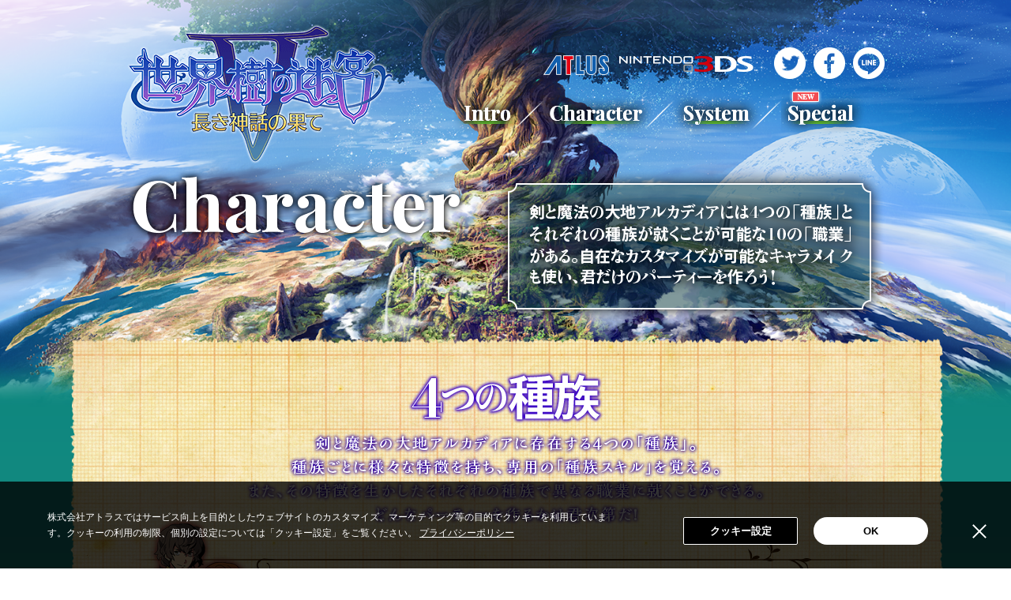

--- FILE ---
content_type: text/html
request_url: https://sq-atlus.jp/sq5/character/character.html
body_size: 22270
content:
<!DOCTYPE html>
<html lang="ja">
  <head prefix="og: http://ogp.me/ns# fb: http://ogp.me/ns/fb# article: http://ogp.me/ns/article#">
    <title>4つの種族・キャラメイク丨Character丨世界樹の迷宮V 長き神話の果て - 公式サイト</title>
    <!-- Page Setting-->
    <meta charset="utf-8">
    <meta http-equiv="X-UA-Compatible" content="IE=edge, chrome=1">
    <meta name="description" content="世界樹の迷宮シリーズ最新作「世界樹の迷宮V 長き神話の果て」 2016年8月4日発売！">
    <meta name="Keywords" content="世界樹の迷宮5,世界樹の迷宮V,世界樹の迷宮,世界樹,アトラス">
    <!-- OG-->
    <meta property="og:title" content="世界樹の迷宮V 長き神話の果て - 公式サイト">
    <meta property="og:description" content="世界樹の迷宮シリーズ最新作「世界樹の迷宮V 長き神話の果て」 2016年8月4日発売！">
    <meta property="og:image" content="/sq5/images/common/og_image.jpg">
    <meta property="og:type" content="website">
    <meta property="og:url" contetnt="http://sq-atlus.jp/sq5/">
    <meta name="twitter:site" content="@SQ_kouhou">
    <meta name="twitter:card" content="summary_large_image">
    <meta name="twitter:description" content="世界樹の迷宮V 長き神話の果て - 公式サイト">
    <meta name="twitter:image:src" content="/sq5/images/common/og_image.jpg">
    <!-- ViewPort Setting-->
    <meta name="viewport" content="width=device-width, initial-scale=1, minimum-scale=1.0, maximum-scale=1">
    <!-- Add to homescreen for Chrome on Android-->
    <meta name="mobile-web-app-capable" content="yes">
    <!-- iOS Icon Setting-->
    <link rel="apple-touch-icon" href="/sq5/images/common/apple-touch-icon.png">
    <link rel="apple-touch-icon" sizes="72x72" href="/sq5/images/common/apple-touch-icon-72x72.png">
    <link rel="apple-touch-icon" sizes="76x76" href="/sq5/images/common/apple-touch-icon-76x76.png">
    <link rel="apple-touch-icon" sizes="114x114" href="/sq5/images/common/apple-touch-icon-114x114.png">
    <link rel="apple-touch-icon" sizes="120x120" href="/sq5/images/common/apple-touch-icon-120x120.png">
    <link rel="apple-touch-icon" sizes="144x144" href="/sq5/images/common/apple-touch-icon-144x144.png">
    <link rel="apple-touch-icon" sizes="152x152" href="/sq5/images/common/apple-touch-icon-152x152.png">
    <!-- GEneric icon-->
    <link rel="shortcut icon" href="/sq5/images/common/favicon.ico">
    <script src="/sq5/scripts/sq5.redirect.js?v=0.01"></script>
    <!-- CSS Setting-->
    <link href="//fonts.googleapis.com/earlyaccess/notosansjapanese.css" rel="stylesheet" type="text/css">
    <link rel="stylesheet" href="/sq5/styles/master.css?v=0.12">
    <link rel="stylesheet" href="/sq5/styles/character.css?v=0.12">

  <link rel="stylesheet" href="https://www.atlus.co.jp/cookie/dist/resources/css/common.css" data-gtm="GTM-WBTQ72F">
<script type="text/javascript" src="https://www.atlus.co.jp/cookie/dist/resources/js/common.js"></script>
</head>
  <body data-dir="/sq5/" class="character-page">
    <div id="bg"></div>
    <div id="pagetop" class="l-wrapper secondary">
      <div id="white"></div>
      <header class="l-header">
        <div class="l-inner">
          <div class="hd_sns">
            <ul class="fadeover">
              <li><a href="http://twitter.com/share?url=http://sq-atlus.jp/sq5/&amp;amp;text=%e4%b8%96%e7%95%8c%e6%a8%b9%e3%81%ae%e8%bf%b7%e5%ae%aeV%20%e9%95%b7%e3%81%8d%e7%a5%9e%e8%a9%b1%e3%81%ae%e6%9e%9c%e3%81%a6%202016%e5%b9%b48%e6%9c%884%e6%97%a5%e7%99%ba%e5%a3%b2%ef%bc%81&amp;amp;hashtags=%e4%b8%96%e7%95%8c%e6%a8%b95" onclick="window.open(this.href,'tw_window', 'screenX='+(screen.width - 600) / 2+',screenY='+(screen.height - 500) / 2+',width=600, height=300, menubar=no, toolbar=no, scrollbars=yes');return false;"><img src="/sq5/images/common/hd_sns_tw.png" width="40" height="40" alt="Twitter"></a></li>
              <li><a href="http://www.facebook.com/sharer.php?u=http://sq-atlus.jp/sq5/&amp;t=%e4%b8%96%e7%95%8c%e6%a8%b9%e3%81%ae%e8%bf%b7%e5%ae%aeV%20%e9%95%b7%e3%81%8d%e7%a5%9e%e8%a9%b1%e3%81%ae%e6%9e%9c%e3%81%a6%202016%e5%b9%b48%e6%9c%884%e6%97%a5%e7%99%ba%e5%a3%b2%ef%bc%81" onclick="window.open(this.href,'tw_window', 'screenX='+(screen.width - 800) / 2+',screenY='+(screen.height - 400) / 2+',width=800, height=400, menubar=no, toolbar=no, scrollbars=yes');return false;"><img src="/sq5/images/common/hd_sns_fb.png" width="40" height="40" alt="Facebook"></a></li>
              <li><a href="http://line.naver.jp/R/msg/text/?%e4%b8%96%e7%95%8c%e6%a8%b9%e3%81%ae%e8%bf%b7%e5%ae%aeV%20%e9%95%b7%e3%81%8d%e7%a5%9e%e8%a9%b1%e3%81%ae%e6%9e%9c%e3%81%a6%202016%e5%b9%b48%e6%9c%884%e6%97%a5%e7%99%ba%e5%a3%b2%ef%bc%81http://sq-atlus.jp/sq5/"><img src="/sq5/images/common/hd_sns_line.png" width="40" height="40" alt="LINE"></a></li>
            </ul>
          </div>
          <p class="hd_3ds"><img src="/sq5/images/common/hd_3ds_v2.png" width="176" height="20" alt="ニンテンドー3DS"></p>
          <p class="hd_atlus"><img src="/sq5/images/common/hd_atlus.png" width="84" height="26" alt="ATLUS"></p>
          <div id="global_menu">
            <ul class="fadeover">
              <li class="intro"><a href="../intro"><img src="/sq5/images/common/hd_gnav_intro.png" width="94" height="62" alt="Intro"></a></li>
              <li class="character"><a href="../character"><img src="/sq5/images/common/hd_gnav_chara_v2.png" width="152" height="62" alt="Character"></a></li>
              <li class="system new"><a href="../system"><img src="/sq5/images/common/hd_gnav_system_v2.png" width="120" height="62" alt="System"></a></li>
              <li class="special"><a href="../special"><img src="/sq5/images/common/hd_gnav_special.png" width="118" height="62" alt="Special"></a></li>
            </ul>
          </div>
        </div>
      </header>
      <article>
        <section class="l-senction main">
          <div class="l-inner">
            <h1 id="logo" class="fadeover"><a href="../"><img src="/sq5/images/common/hd_logo_v2.png" width="340" height="178" alt="世界樹の迷宮V 長き神話の果て"></a></h1>
          </div>
        </section>
        <div id="page_title"><img src="/sq5/images/character/ttl_main.png" width="431" height="89" alt="Character"></div>
        <div id="page_desc"><span><img src="/sq5/images/character/desc_main.png" width="494" height="194" alt="剣と魔法の大地アルカディアには4つの「種族」とそれぞれの種族が就くことが可能な10の「職業」がある。自在なカスタマイズが可能なキャラメイ クも使い、君だけのパーティーを作ろう！"></span></div>
        <div id="page_content">
          <div id="race_detail">
            <div id="race" class="inner">
              <h3><img src="/sq5/images/character/character/character_race_ttl.png" width="248" height="68" alt="4つの種族"></h3>
              <p class="lead"><img src="/sq5/images/character/character/character_race_lead.png" width="660" height="119" alt="剣と魔法の大地アルカディアに存在する4つの「種族」。種族ごとに様々な特徴を持ち、専用の「種族スキル」を覚える。また、その特徴を生かしたそれぞれの種族で異なる職業に就くことができる。どんなパーティーを作るかは君次第だ!"></p>
              <div class="race01">
                <h4><img src="/sq5/images/character/character/character_race01_ttl.png" width="228" height="47" alt="アースラン族"></h4>
                <p class="race_lead"><img src="/sq5/images/character/character/character_race01_lead.png" width="418" height="56" alt="アルカディアで最も反映している種族。 平均的に優れた能力を有し、耐久力も比較的高い"></p>
                <p class="race_ch"><img src="/sq5/images/character/character/character_race01_ch.png" width="212" height="380" alt=""></p>
                <div class="race_detail">
                  <div class="race_job">
                    <h5><img src="/sq5/images/character/character/character_race_job_ttl.png" width="53" height="130" alt="選択可能な職業"></h5>
                    <ul class="race_list fadeover">
                      <li><a href="./fencer.html"><img src="/sq5/images/character/character/character_race_job01.png" width="189" height="56" alt=""></a></li>
                      <li><a href="./dragoon.html"><img src="/sq5/images/character/character/character_race_job02.png" width="189" height="56" alt=""></a></li>
                      <li><a href="./cestus.html"><img src="/sq5/images/character/character/character_race_job03.png" width="189" height="56" alt=""></a></li>
                      <li><a href="./reaper.html"><img src="/sq5/images/character/character/character_race_job04.png" width="189" height="56" alt=""></a></li>
                    </ul>
                  </div>
                  <div class="race_skill">
                    <h5><img src="/sq5/images/character/character/character_race_skill_ttl.png" width="48" height="130" alt="取得可能な種族スキル例"></h5>
                    <p><img src="/sq5/images/character/character/character_race_skill_desc01.png" width="162" height="144" alt=""></p>
                  </div>
                </div>
              </div>
              <div class="race02">
                <h4><img src="/sq5/images/character/character/character_race02_ttl.png" width="188" height="47" alt="ルナリア族"></h4>
                <p class="race_lead"><img src="/sq5/images/character/character/character_race02_lead.png" width="375" height="56" alt="魔術の研究に励む長身痩躯の種族。2つの魔術に秀でた職業につくことができる。"></p>
                <p class="race_ch"><img src="/sq5/images/character/character/character_race02_ch.png" width="183" height="387" alt=""></p>
                <div class="race_detail">
                  <div class="race_job">
                    <h5><img src="/sq5/images/character/character/character_race_job_ttl.png" width="53" height="130" alt="選択可能な職業"></h5>
                    <ul class="race_list fadeover">
                      <li><a href="./warlock.html"><img src="/sq5/images/character/character/character_race_job06.png" width="189" height="56" alt=""></a></li>
                      <li><a href="./necromancer.html"><img src="/sq5/images/character/character/character_race_job05.png" width="189" height="56" alt=""></a></li>
                    </ul>
                  </div>
                  <div class="race_skill">
                    <h5><img src="/sq5/images/character/character/character_race_skill_ttl.png" width="48" height="130" alt="取得可能な種族スキル例"></h5>
                    <p><img src="/sq5/images/character/character/character_race_skill_desc03.png" width="268" height="144" alt=""></p>
                  </div>
                </div>
              </div>
              <div class="race03">
                <h4><img src="/sq5/images/character/character/character_race03_ttl.png" width="181" height="47" alt="セリアン族"></h4>
                <p class="race_lead"><img src="/sq5/images/character/character/character_race03_lead.png" width="423" height="56" alt="獣の血を引くと言う武人の種族。力と敏捷性に長じた2つの職業につくことができる。"></p>
                <p class="race_ch"><img src="/sq5/images/character/character/character_race03_ch.png" width="158" height="437" alt=""></p>
                <div class="race_detail">
                  <div class="race_job">
                    <h5><img src="/sq5/images/character/character/character_race_job_ttl.png" width="53" height="130" alt="選択可能な職業"></h5>
                    <ul class="race_list fadeover">
                      <li><a href="./masurao.html"><img src="/sq5/images/character/character/character_race_job08.png" width="189" height="56" alt=""></a></li>
                      <li><a href="./hound.html"><img src="/sq5/images/character/character/character_race_job07.png" width="189" height="56" alt=""></a></li>
                    </ul>
                  </div>
                  <div class="race_skill">
                    <h5><img src="/sq5/images/character/character/character_race_skill_ttl.png" width="48" height="130" alt="取得可能な種族スキル例"></h5>
                    <p><img src="/sq5/images/character/character/character_race_skill_desc05.png" width="286" height="160" alt=""></p>
                  </div>
                </div>
              </div>
              <div class="race04">
                <h4><img src="/sq5/images/character/character/character_race04_ttl.png" width="194" height="49" alt="ブラニー族"></h4>
                <p class="race_lead"><img src="/sq5/images/character/character/character_race04_lead.png" width="474" height="56" alt="小柄で人懐っこい自然を愛する種族。自然の力や薬学にたけた2つの職業につくことができる。"></p>
                <p class="race_ch"><img src="/sq5/images/character/character/character_race04_ch.png" width="202" height="312" alt=""></p>
                <div class="race_detail">
                  <div class="race_job">
                    <h5><img src="/sq5/images/character/character/character_race_job_ttl.png" width="53" height="130" alt="選択可能な職業"></h5>
                    <ul class="race_list fadeover">
                      <li><a href="./herbalist.html"><img src="/sq5/images/character/character/character_race_job09.png" width="189" height="56" alt=""></a></li>
                      <li><a href="./shaman.html"><img src="/sq5/images/character/character/character_race_job10.png" width="189" height="56" alt=""></a></li>
                    </ul>
                  </div>
                  <div class="race_skill">
                    <h5><img src="/sq5/images/character/character/character_race_skill_ttl.png" width="48" height="130" alt="取得可能な種族スキル例"></h5>
                    <p><img src="/sq5/images/character/character/character_race_skill_desc07.png" width="234" height="140" alt=""></p>
                  </div>
                </div>
              </div>
            </div>
          </div>
          <div id="skill_detail">
            <div id="skill" class="inner">
              <div class="box01">
                <h3><img src="/sq5/images/character/character/character_skill_ttl.png" width="324" height="78" alt="種族スキル"></h3>
                <p class="lead"><img src="/sq5/images/character/character/character_skill_lead.png" width="592" height="124" alt="職業スキルとは別に、それぞれの種族ごとに設定されたスキルがある。それぞれの種族固有のものや、取得タイミングが異なるスキルなど、様々なスキルが存在している。"></p>
                <p class="ph"><img src="/sq5/images/character/character/character_skill_ph.png" width="320" height="240" alt=""></p>
              </div>
              <p class="movie modal_movie fadeover"><a href="//www.youtube.com/v/gir5chMdXaU" data-fancybox-type="iframe"><img src="/sq5/images/character/character/character_skill_movie.png" width="782" height="442" alt=""></a></p>
              <div class="box02">
                <h3><img src="/sq5/images/character/character/character_skill_ttl_union.png" width="436" height="76" alt="ユニオンスキル"></h3>
                <p class="lead"><img src="/sq5/images/character/character/character_skill_lead_union.png" width="544" height="154" alt="職業スキルとは別に、それぞれの種族ごとに設定されたスキルがある。それぞれの種族固有のものや、取得タイミングが異なるスキルなど、様々なスキルが存在している。"></p>
                <p class="ph"><img src="/sq5/images/character/character/character_skill_ph_union.png" width="400" height="240" alt=""></p>
              </div>
            </div>
          </div>
          <div id="make_detail">
            <div id="make" class="inner">
              <h3><img src="/sq5/images/character/character/character_make_ttl.png" width="322" height="71" alt="キャラメイク"></h3>
              <p class="movie modal_movie fadeover"><a href="//www.youtube.com/v/UxzLwWSyeXs" data-fancybox-type="iframe"><img src="/sq5/images/character/character/character_make_movie.png" width="782" height="442" alt=""></a></p>
              <p class="lead"><img src="/sq5/images/character/character/character_make_lead.png" width="821" height="89" alt="プレイヤーの分身となるキャラクターの職業、名前、外見を決めて最大5人のパーティを組もう。10の職業ごとに４つの外見を選択する他に、本作から「髪の色」「目の色」「肌の色」「ボイス（※無口設定可能）」の変更が可能に！！"></p>
              <div class="make_image">
                <p class="make_ch"><img src="/sq5/images/character/character/character_make_img.png" width="795" height="620" alt=""></p>
                <p class="make_copy"><img src="/sq5/images/character/character/character_make_copy.png" width="749" height="112" alt="思い通りのキャラクターで君だけのオリジナルパーティを結成しよう！"></p>
              </div>
            </div>
          </div>
          <div id="name_detail">
            <div id="name" class="inner">
              <h3><img src="/sq5/images/character/character/character_name_ttl.png" width="198" height="73" alt="二つ名"></h3>
              <p class="lead"><img src="/sq5/images/character/character/character_name_lead.png" width="718" height="119" alt="冒険者の中でもある条件をクリアすると「達人」（マスター）に認定され、達人になると「二つ名」と呼ぶ2パターンの称号から１つを選択できる。選択次第で達人のみが習得できる究極技「達人スキル」の種類が決定するので、身につけたいスキルに応じて『二つ名」を選択しよう。"></p>
              <p class="movie modal_movie fadeover"><a href="//www.youtube.com/v/VjhZ3Nyan7o" data-fancybox-type="iframe"><img src="/sq5/images/character/character/character_name_movie.png" width="597" height="338" alt=""></a></p>
              <div class="make_image"><img src="/sq5/images/character/character/character_name_img.png" width="355" height="344" alt=""></div>
              <div class="btn-characters fadeover"><a href="./"><img src="/sq5/images/character/character/btn_name.png" width="576" height="84" alt=""></a></div>
            </div>
          </div>
          <div id="job_detail">
            <div id="job" class="inner">
              <h3><img src="/sq5/images/character/character/character_job_ttl.png" width="138" height="72" alt="転職"></h3>
              <p class="lead"><img src="/sq5/images/character/character/character_job_lead.png" width="866" height="149" alt="アイオリスの街では、訪れた冒険者にその素養を確かめるための「地図描きミッション」を課している。ミッションをクリアした冒険者は４つの種族が集い協力する“この街ならでは”の「転職」が許される。キャラクターを「転職」させると、外見とパラメーターはそのままに、違う職業に就ける（※ただしレベルが５下がる）。キャラメイクの幅が広がること請け合いだ。"></p>
              <div class="job_image"><img src="/sq5/images/character/character/character_job_img.png" width="820" height="240" alt=""></div>
            </div>
          </div>
          <div id="another_color_detail">
            <div id="another_color" class="inner">
              <h3><img src="/sq5/images/character/character/character_another_ttl.png" width="420" height="73" alt="アナザーカラー"></h3>
              <p class="lead"><img src="/sq5/images/character/character/character_another_lead.png" width="856" height="59" alt="各職業のキャラクターには、それぞれノーマルカラー、アナザーカラーが用意されている。アナザーカラーを選ぶことで、服や装備、装飾品の色が変わり、より幅広いキャラメイクが楽しめる。"></p>
              <div class="job_image"><img src="/sq5/images/character/character/character_another_img.png" width="1037" height="611" alt=""></div>
            </div>
          </div>
        </div>
      </article>
      <footer class="l-footer">
        <div class="l-inner">
          <ul class="logos fadeover">
            <li><a href="http://www.atlusnet.jp/" target="_blank"><img src="/sq5/images/common/ft_atlus.png" width="125" height="35" alt="ATLUS"></a></li>
            <li><img src="/sq5/images/common/ft_3ds.png" width="217" height="25" alt="ニンテンドー3DS"></li>
          </ul>
          <p class="copyright">&copy;ATLUS &copy;SEGA All rights reserved.</p>
          <p class="caps">ニンテンドー3DSのロゴ・ニンテンドー3DSは任天堂の商標です。</p>
        </div>
      </footer>
      <p class="btn_pagetop fadeover"><a href="#pagetop" class="ancor"><img src="/sq5/images/top/btn_pagetop.png" width="77" height="76" alt="PAGE TOP"></a></p>
    </div>
    <div id="fb-root"></div>
    <script>(function(d, s, id) {var js, fjs = d.getElementsByTagName(s)[0]; if (d.getElementById(id)) return; js = d.createElement(s); js.id = id; js.src = "//connect.facebook.net/ja_JP/sdk.js#xfbml=1&version=v2.0"; fjs.parentNode.insertBefore(js, fjs); }(document, 'script', 'facebook-jssdk'));</script>
    <script src="/sq5/scripts/libs/libs.js"></script><!-- fancybox -->
    <link rel="stylesheet" href="/sq5/scripts/libs/fancybox/jquery.fancybox.css" type="text/css" media="screen">
    <script src="/sq5/scripts/libs/fancybox/jquery.fancybox.pack.js"></script>
    <script src="/sq5/scripts/libs/fancybox/helpers/jquery.fancybox-media.js"></script>
    <script src="/sq5/scripts/sq5.main.16031800.js?v=0.01"></script>
    <script src="/sq5/scripts/common.16031800.js?v=0.01"></script>
    <script src="/sq5/scripts/sq5.character.16032500.js?v=0.01"></script>
    <div id="googlecode">

    </div>
  </body>
</html>


--- FILE ---
content_type: text/css
request_url: https://sq-atlus.jp/sq5/styles/master.css?v=0.12
body_size: 5605
content:
@charset "UTF-8";
html, body, div, span, applet, object, iframe,
h1, h2, h3, h4, h5, h6, p, blockquote, pre,
a, abbr, acronym, address, big, cite, code,
del, dfn, em, img, ins, kbd, q, s, samp,
small, strike, strong, sub, sup, tt, var,
b, u, i, center,
dl, dt, dd, ol, ul, li,
fieldset, form, label, legend,
table, caption, tbody, tfoot, thead, tr, th, td,
article, aside, canvas, details, embed,
figure, figcaption, footer, header, hgroup,
menu, nav, output, ruby, section, summary,
time, mark, audio, video {
  margin: 0;
  padding: 0;
  border: 0;
  font-size: 100%;
  font: inherit;
  vertical-align: baseline; }

article, aside, details, figcaption, figure,
footer, header, hgroup, menu, nav, section {
  display: block; }

body {
  line-height: 1; }

ol, ul, li {
  list-style: none; }

blockquote, q {
  quotes: none; }

blockquote:before, blockquote:after,
q:before, q:after {
  content: "";
  content: none; }

table {
  border-collapse: collapse;
  border-spacing: 0; }

body {
  -webkit-backface-visibility: hidden;
          backface-visibility: hidden;
  font-family: "Helvetica Neue", Helvetica, Arial, "ヒラギノ角ゴ ProN W3", "Hiragino Kaku Gothic ProN", "メイリオ", Meiryo, sans-serif;
  font-family: "Noto Sans", Helvetica, Arial, "游ゴシック", YuGothic, "ヒラギノ角ゴ ProN W3", "Hiragino Kaku Gothic ProN", "メイリオ", Meiryo, sans-serif;
  font-size: 16px;
  font-size: 1rem;
  line-height: 1.75; }

*, *:before, *:after {
  box-sizing: border-box; }

a {
  outline: none;
  text-decoration: none; }

a:link, a:visited {
  color: #005D65; }

a:hover, a:active {
  color: #005D65;
  text-decoration: underline; }

img {
  vertical-align: top; }

body, html {
  width: 100%;
  height: 100%; }

#googlecode {
  position: fixed;
  left: 0;
  top: 0;
  z-index: 0; }

.l-wrapper {
  width: 100%;
  min-width: 960px;
  height: 100%;
  position: relative; }

.l-senction {
  width: 100%;
  position: relative;
  z-index: 2; }

.l-inner {
  width: 960px;
  position: relative;
  margin: 0 auto; }

#white {
  display: none;
  background-color: #FFF;
  width: 100%;
  height: 100%;
  position: fixed;
  left: 0px;
  top: 0px;
  z-index: 100; }

.top-page #white {
  display: block; }

.secondary {
  background: url("../images/common/bg_texture.png"), url("../images/common/bg_under2.png"), -webkit-gradient(linear, left top, left bottom, color-stop(1, #00807a), color-stop(0, #d6e8bf));
  background: url("../images/common/bg_texture.png"), url("../images/common/bg_under2.png"), -webkit-linear-gradient(#00807a, #d6e8bf);
  background: url("../images/common/bg_texture.png"), url("../images/common/bg_under2.png"), linear-gradient(#00807a, #d6e8bf);
  height: auto;
  background-position: center bottom, center top;
  background-repeat: no-repeat;
  background-size: 100% auto; }

.top-page {
  background: none; }

.top-page #bg {
  background: #0c286d url("../images/common/bg_v2.jpg") center top no-repeat;
  width: 100%;
  height: 4788px;
  min-width: 960px;
  position: fixed;
  left: 0px;
  top: 0px;
  z-index: 1; }

#logo {
  position: absolute;
  left: 0px;
  top: 30px;
  z-index: 1; }

.btn_pagetop {
  position: fixed;
  right: 20px;
  bottom: 20px;
  z-index: 10;
  width: 77px;
  height: 76px;
  display: none; }

.l-header {
  position: absolute;
  right: 0;
  left: 0;
  z-index: 10;
  margin: auto;
  width: 960px; }
  .l-header .l-inner {
    width: 100%; }
  .l-header .hd_sns {
    position: absolute;
    right: 0px;
    top: 60px; }
    .l-header .hd_sns ul {
      zoom: 1; }
      .l-header .hd_sns ul:after {
        content: "";
        clear: both;
        display: block; }
    .l-header .hd_sns li {
      margin: 0 0 0 10px;
      float: left; }
  .l-header .hd_3ds {
    position: absolute;
    right: 160px;
    top: 71px; }
  .l-header .hd_atlus {
    position: absolute;
    right: 348px;
    top: 70px; }
  .l-header #global_menu {
    background: url("../images/common/hd_gnav_bg.png") no-repeat 0 0;
    position: absolute;
    right: -8px;
    top: 115px;
    z-index: 2;
    width: 582px;
    height: 54px; }
    .l-header #global_menu li {
      position: relative; }
    .l-header #global_menu .intro {
      position: absolute;
      left: 25px;
      top: 0px;
      z-index: 0; }
    .l-header #global_menu .character {
      position: absolute;
      left: 136px;
      top: 0px;
      z-index: 0; }
    .l-header #global_menu .system {
      position: absolute;
      left: 302px;
      top: 0px;
      z-index: 0; }
      .l-header #global_menu .system.new:before {
        position: absolute;
        left: 14px;
        top: -3px;
        z-index: 10; }
    .l-header #global_menu .special {
      position: absolute;
      left: 443px;
      top: 0px;
      z-index: 0; }
    .l-header #global_menu .special:before {
      background: url("../images/common/hd_gnav_new.png") no-repeat 0 0;
      content: "";
      display: block;
      width: 42px;
      height: 22px;
      position: absolute;
      left: 10px;
      top: -3px;
      z-index: 10; }

.l-footer {
  width: 100%;
  position: relative;
  z-index: 1; }
  .l-footer .l-inner {
    width: 100%;
    padding: 88px 0 97px 0;
    text-align: center;
    background-color: #ffffff; }
  .l-footer .logos {
    margin: 0 0 20px 0;
    width: 100%;
    letter-spacing: -0.75em; }
    .l-footer .logos li {
      letter-spacing: normal;
      display: inline-block;
      vertical-align: middle;
      margin: 0 15px; }
  .l-footer .copyright, .l-footer .caps {
    display: inline-block;
    margin: 0 5px;
    font-size: 10px;
    color: #424242;
    font-family: "游明朝体", "Yu Mincho", YuMincho, serif; }

#page_title {
  text-align: center;
  padding: 215px 0 0; }


--- FILE ---
content_type: text/css
request_url: https://sq-atlus.jp/sq5/styles/character.css?v=0.12
body_size: 34416
content:
#page_content {
  padding: 429px 0 0; }

#page_title {
  text-align: left;
  padding: 0 0 0;
  position: absolute;
  left: 50%;
  top: 215px;
  margin-left: -480px;
  z-index: 3; }

#page_desc {
  text-align: right;
  width: 960px;
  margin: 0 auto;
  position: absolute;
  left: 0;
  right: 0;
  top: 215px; }

#race_top {
  background: url("../images/character/top_race_pager.png") center top no-repeat;
  width: 100%;
  height: 490px; }
  #race_top .inner {
    position: relative;
    width: 960px;
    margin: 0 auto; }
  #race_top li {
    pointer-events: none; }
  #race_top .ch01 {
    position: absolute;
    left: -53px;
    top: 38px;
    z-index: 1; }
  #race_top .ch02 {
    position: absolute;
    left: 170px;
    top: 25px;
    z-index: 1; }
  #race_top .ch03 {
    position: absolute;
    left: 352px;
    top: 10px;
    z-index: 1; }
  #race_top .ch04 {
    position: absolute;
    left: 505px;
    top: 58px;
    z-index: 1; }
  #race_top .btn {
    position: absolute;
    left: 685px;
    top: 80px;
    z-index: 0; }
  #race_top .btn2 {
    position: absolute;
    left: 685px;
    top: 220px;
    z-index: 0; }

#characters {
  background: url("../images/character/top_ch_pager.png") center top no-repeat;
  width: 100%;
  height: 820px; }
  #characters .inner {
    position: relative;
    width: 960px;
    margin: 0 auto; }
  #characters .characters_title {
    position: absolute;
    left: 15px;
    top: 40px;
    z-index: 20; }
  #characters .list {
    width: 960px;
    margin: 0 auto;
    position: absolute;
    top: -40px; }
    #characters .list img {
      pointer-events: none; }
    #characters .list a {
      display: block;
      pointer-events: auto; }
    #characters .list li {
      pointer-events: none;
      position: absolute; }
    #characters .list .ch01 {
      top: 200px;
      left: -46px; }
    #characters .list .ch02 {
      top: 141px;
      left: 192px; }
      #characters .list .ch02.new:before {
        position: absolute;
        left: 10px;
        top: 87px;
        z-index: 10; }
    #characters .list .ch03 {
      top: 89px;
      left: 384px; }
      #characters .list .ch03.new:before {
        position: absolute;
        left: 10px;
        top: 67px;
        z-index: 10; }
    #characters .list .ch04 {
      top: 44px;
      left: 576px; }
      #characters .list .ch04.new:before {
        position: absolute;
        left: 5px;
        top: 67px;
        z-index: 10; }
    #characters .list .ch05 {
      top: 21px;
      left: 768px; }
      #characters .list .ch05.new:before {
        position: absolute;
        left: 5px;
        top: 50px;
        z-index: 10; }
    #characters .list .ch06 {
      top: 495px;
      left: 0px; }
      #characters .list .ch06.new:before {
        position: absolute;
        left: 10px;
        top: 87px;
        z-index: 10; }
    #characters .list .ch07 {
      top: 424px;
      left: 192px; }
      #characters .list .ch07.new:before {
        position: absolute;
        left: 10px;
        top: 117px;
        z-index: 10; }
    #characters .list .ch08 {
      top: 363px;
      left: 384px; }
      #characters .list .ch08.new:before {
        position: absolute;
        left: 10px;
        top: 147px;
        z-index: 10; }
    #characters .list .ch09 {
      top: 345px;
      left: 576px; }
      #characters .list .ch09.new:before {
        position: absolute;
        left: 5px;
        top: 77px;
        z-index: 10; }
    #characters .list .ch10 {
      top: 295px;
      left: 768px; }
      #characters .list .ch10.new:before {
        position: absolute;
        left: 5px;
        top: 82px;
        z-index: 10; }
    #characters .list .new:before {
      pointer-events: none;
      background: url("../images/common/hd_gnav_new.png") no-repeat 0 0;
      content: "";
      display: block;
      width: 42px;
      height: 22px;
      position: absolute;
      left: 55px;
      top: 87px;
      z-index: 10; }

#make_top {
  background: url("../images/character/top_make_pager.png") center top no-repeat;
  width: 100%;
  height: 415px; }
  #make_top .inner {
    position: relative;
    width: 960px;
    margin: 0 auto; }
  #make_top .btn {
    position: absolute;
    left: -40px;
    top: 104px;
    z-index: 0; }
  #make_top .ch {
    position: absolute;
    left: 430px;
    top: -8px;
    z-index: 1;
    pointer-events: none; }

#soon {
  margin: 30px 0 0; }
  #soon .inner {
    position: relative;
    width: 960px;
    margin: 0 auto;
    zoom: 1; }
    #soon .inner:after {
      content: "";
      clear: both;
      display: block; }
  #soon .box_l {
    width: 570px;
    height: 450px;
    float: left;
    background: url("../images/character/top_soon_pager_l_v2.png") center top no-repeat;
    position: relative;
    margin-left: -89px; }
    #soon .box_l .btn {
      position: absolute;
      left: 300px;
      top: 44px;
      z-index: 0; }
    #soon .box_l .img {
      position: absolute;
      left: 26px;
      top: 20px;
      z-index: 1;
      pointer-events: none; }
  #soon .box_r {
    width: 567px;
    height: 450px;
    float: right;
    background: url("../images/character/top_soon_pager_r_v2.png") center top no-repeat;
    position: relative;
    margin-right: -88px; }
    #soon .box_r .btn {
      position: absolute;
      left: 25px;
      top: 194px;
      z-index: 1; }
    #soon .box_r .img {
      position: absolute;
      left: 20px;
      top: 20px;
      z-index: 0; }

#another_color_top {
  background: url("../images/character/top_another_pager.png") center top no-repeat;
  width: 100%;
  height: 550px; }
  #another_color_top .inner {
    position: relative;
    width: 960px;
    margin: 0 auto; }
  #another_color_top .btn {
    position: absolute;
    left: -40px;
    top: 104px;
    z-index: 0; }
  #another_color_top .ch {
    position: absolute;
    left: 440px;
    top: -38px;
    z-index: 1;
    pointer-events: none; }

.character-detail-page #page_title {
  text-align: center;
  margin-left: -215px; }
.character-detail-page #page_content {
  padding: 414px 0 0; }

div#detail.detail2 {
  background: url("../images/character/detail_bg_paper_v2.png") center top repeat-x;
  width: 100%;
  height: 596px; }
  div#detail.detail2 .job-title {
    position: absolute;
    left: -8px;
    top: 48px;
    z-index: 2; }
  div#detail.detail2 .job-text {
    position: absolute;
    left: -2px;
    top: 150px;
    z-index: 2; }
  div#detail.detail2 .typelist {
    position: absolute;
    left: 0px;
    top: 274px;
    z-index: 2; }

#detail {
  background: url("../images/character/detail_bg_paper.png") center top repeat-x;
  width: 100%;
  height: 386px; }
  #detail .inner {
    position: relative;
    width: 780px;
    margin: 0 auto; }
  #detail .job-title {
    position: absolute;
    left: -8px;
    top: 18px;
    z-index: 2; }
  #detail .job-text {
    position: absolute;
    left: -2px;
    top: 120px;
    z-index: 2; }
  #detail .typelist {
    position: absolute;
    left: 0px;
    top: 244px;
    z-index: 2; }
    #detail .typelist li {
      position: absolute;
      left: 0px;
      top: 0px;
      z-index: 1; }
    #detail .typelist li:first-child {
      left: 0; }
    #detail .typelist li:nth-child(2) {
      left: 93px; }
    #detail .typelist li:nth-child(3) {
      left: 184px; }
    #detail .typelist li:nth-child(4) {
      left: 276px; }
  #detail .color-title {
    position: absolute;
    left: -20px;
    top: 388px;
    z-index: 2; }
  #detail.shaman .color-title:before, #detail.hound .color-title:before {
    pointer-events: none;
    background: url("../images/common/hd_gnav_new.png") no-repeat 0 0;
    content: "";
    display: block;
    width: 42px;
    height: 22px;
    position: absolute;
    left: 272px;
    top: 31px;
    z-index: 10; }
  #detail.dragoon .colorlist {
    position: absolute;
    left: 46px;
    top: 464px;
    z-index: 2; }
  #detail .colorlist {
    position: absolute;
    left: 46px;
    top: 454px;
    z-index: 2; }
    #detail .colorlist li {
      position: absolute;
      left: 0px;
      top: 0px;
      z-index: 1; }
    #detail .colorlist li:first-child {
      left: 0; }
    #detail .colorlist li:nth-child(2) {
      left: 93px; }
    #detail .colorlist li:nth-child(3) {
      left: 184px; }
    #detail .colorlist li:nth-child(4) {
      left: 276px; }
  #detail .comingsoon {
    position: absolute;
    left: 110px;
    top: 290px;
    z-index: 2; }
  #detail .icon-custom {
    display: none;
    position: absolute;
    left: 475px;
    top: -85px;
    z-index: 2; }
  #detail .btn-left {
    width: 64px;
    height: 92px;
    position: absolute;
    left: 440px;
    top: 260px;
    z-index: 2; }
    #detail .btn-left a {
      background: url("../images/character/btn_left.png") 0 0 no-repeat;
      display: block;
      width: 64px;
      height: 92px; }
  #detail .btn-right {
    width: 64px;
    height: 92px;
    position: absolute;
    left: 780px;
    top: 260px;
    z-index: 2; }
    #detail .btn-right a {
      background: url("../images/character/btn_right.png") 0 0 no-repeat;
      display: block;
      width: 64px;
      height: 92px; }
  #detail #type-visual {
    pointer-events: none; }
    #detail #type-visual ul {
      position: absolute;
      right: 0px;
      top: -125px;
      z-index: 1;
      opacity: 0;
      filter: alpha(opacity=0); }
      #detail #type-visual ul.cr {
        opacity: 1;
        filter: alpha(opacity=100); }
      #detail #type-visual ul li {
        position: absolute;
        right: 0px;
        top: 0px;
        z-index: 1;
        display: none; }
        #detail #type-visual ul li:first-child {
          display: block; }
  #detail.fencer #type-visual ul {
    position: absolute;
    right: -108px;
    top: -125px;
    z-index: 1; }
  #detail.fencer .icon-custom {
    position: absolute;
    left: 403px;
    top: -85px;
    z-index: 2; }
  #detail.dragoon #type-visual ul {
    position: absolute;
    right: -90px;
    top: -70px;
    z-index: 0; }
  #detail.dragoon .typelist {
    position: absolute;
    left: 0px;
    top: 254px;
    z-index: 1; }
  #detail.dragoon .icon-custom {
    position: absolute;
    left: 400px;
    top: -85px;
    z-index: 2; }
  #detail.warlock #type-visual ul {
    position: absolute;
    right: -17px;
    top: -145px;
    z-index: 1; }
  #detail.warlock .typelist {
    position: absolute;
    left: 0px;
    top: 230px;
    z-index: 1; }
    #detail.warlock .typelist li:first-child {
      left: 0; }
    #detail.warlock .typelist li:nth-child(2) {
      left: 83px; }
    #detail.warlock .typelist li:nth-child(3) {
      left: 184px; }
    #detail.warlock .typelist li:nth-child(4) {
      left: 276px; }
  #detail.warlock .icon-custom {
    position: absolute;
    left: 740px;
    top: -85px;
    z-index: 2; }
  #detail.warlock .colorlist {
    left: 36px;
    top: 447px; }
    #detail.warlock .colorlist li {
      position: absolute;
      left: 0px;
      top: 0px;
      z-index: 1; }
    #detail.warlock .colorlist li:first-child {
      left: 0; }
    #detail.warlock .colorlist li:nth-child(2) {
      top: -4px;
      left: 83px; }
    #detail.warlock .colorlist li:nth-child(3) {
      left: 189px;
      top: 3px; }
    #detail.warlock .colorlist li:nth-child(4) {
      left: 276px;
      top: -3px; }
  #detail.masurao #type-visual ul {
    position: absolute;
    right: -73px;
    top: -200px;
    z-index: 1; }
  #detail.masurao .typelist {
    position: absolute;
    left: 0px;
    top: 240px;
    z-index: 1; }
    #detail.masurao .typelist li:first-child {
      left: 0; }
    #detail.masurao .typelist li:nth-child(2) {
      left: 94px; }
    #detail.masurao .typelist li:nth-child(3) {
      left: 185px; }
    #detail.masurao .typelist li:nth-child(4) {
      left: 277px; }
  #detail.masurao .icon-custom {
    position: absolute;
    left: 410px;
    top: -85px;
    z-index: 2; }
  #detail.masurao .colorlist {
    left: 36px;
    top: 447px; }
    #detail.masurao .colorlist li {
      position: absolute;
      left: 0px;
      top: 0px;
      z-index: 1; }
    #detail.masurao .colorlist li:first-child {
      left: 0; }
    #detail.masurao .colorlist li:nth-child(2) {
      top: 10px;
      left: 93px; }
    #detail.masurao .colorlist li:nth-child(3) {
      left: 184px; }
    #detail.masurao .colorlist li:nth-child(4) {
      left: 266px;
      top: 5px; }
  #detail.cestus #type-visual ul {
    position: absolute;
    right: -30px;
    top: -72px;
    z-index: 1; }
    #detail.cestus #type-visual ul:nth-child(n+2) {
      top: -130px;
      right: -95px; }
  #detail.cestus .typelist {
    position: absolute;
    left: 0px;
    top: 240px;
    z-index: 1; }
    #detail.cestus .typelist li:first-child {
      left: -12px; }
    #detail.cestus .typelist li:nth-child(2) {
      left: 92px; }
    #detail.cestus .typelist li:nth-child(3) {
      left: 187px; }
    #detail.cestus .typelist li:nth-child(4) {
      left: 277px; }
  #detail.cestus .icon-custom {
    position: absolute;
    left: 400px;
    top: -85px;
    z-index: 2; }
  #detail.cestus .colorlist {
    left: 30px;
    top: 434px; }
    #detail.cestus .colorlist li {
      position: absolute;
      left: 0px;
      top: 0px;
      z-index: 1; }
    #detail.cestus .colorlist li:first-child {
      left: 0;
      top: 26px; }
    #detail.cestus .colorlist li:nth-child(2) {
      top: 10px;
      left: 110px; }
    #detail.cestus .colorlist li:nth-child(3) {
      left: 202px;
      top: 26px; }
    #detail.cestus .colorlist li:nth-child(4) {
      left: 290px;
      top: 10px; }
  #detail.herbalist #type-visual ul {
    position: absolute;
    right: -147px;
    top: -85px;
    z-index: 1; }
  #detail.herbalist .typelist {
    position: absolute;
    left: 0px;
    top: 240px;
    z-index: 1; }
    #detail.herbalist .typelist li:first-child {
      left: 0; }
    #detail.herbalist .typelist li:nth-child(2) {
      left: 94px; }
    #detail.herbalist .typelist li:nth-child(3) {
      left: 185px; }
    #detail.herbalist .typelist li:nth-child(4) {
      left: 277px; }
  #detail.herbalist .icon-custom {
    position: absolute;
    left: 741px;
    top: -85px;
    z-index: 2; }
  #detail.herbalist .colorlist {
    left: 44px;
    top: 460px; }
    #detail.herbalist .colorlist li {
      position: absolute;
      left: 0px;
      top: 0px;
      z-index: 1; }
    #detail.herbalist .colorlist li:first-child {
      left: 0; }
    #detail.herbalist .colorlist li:nth-child(2) {
      top: 0px;
      left: 93px; }
    #detail.herbalist .colorlist li:nth-child(3) {
      left: 184px; }
    #detail.herbalist .colorlist li:nth-child(4) {
      left: 276px;
      top: 5px; }
  #detail.necromancer #type-visual ul {
    position: absolute;
    right: -117px;
    top: -149px;
    z-index: 1; }
  #detail.necromancer #type-visual ul:first-child {
    position: absolute;
    right: -77px;
    top: -149px;
    z-index: 1; }
  #detail.necromancer .typelist {
    position: absolute;
    left: 0px;
    top: 240px;
    z-index: 1; }
    #detail.necromancer .typelist li:first-child {
      left: 0; }
    #detail.necromancer .typelist li:nth-child(2) {
      left: 94px; }
    #detail.necromancer .typelist li:nth-child(3) {
      left: 185px; }
    #detail.necromancer .typelist li:nth-child(4) {
      left: 277px; }
  #detail.necromancer .icon-custom {
    position: absolute;
    left: 405px;
    top: -85px;
    z-index: 2; }
  #detail.necromancer .colorlist {
    left: 36px;
    top: 422px; }
    #detail.necromancer .colorlist li {
      position: absolute;
      left: 10px;
      top: 20px;
      z-index: 1; }
    #detail.necromancer .colorlist li:first-child {
      position: absolute;
      left: 10px;
      top: 20px;
      z-index: 1; }
    #detail.necromancer .colorlist li:nth-child(2) {
      top: 47px;
      left: 101px; }
    #detail.necromancer .colorlist li:nth-child(3) {
      left: 196px;
      top: 21px; }
    #detail.necromancer .colorlist li:nth-child(4) {
      left: 290px;
      top: 47px; }
  #detail.reaper #type-visual ul {
    position: absolute;
    right: -100px;
    top: -160px;
    z-index: 1; }
    #detail.reaper #type-visual ul:first-child {
      position: absolute;
      right: -99px;
      top: -155px;
      z-index: 1; }
  #detail.reaper .typelist {
    position: absolute;
    left: 0px;
    top: 225px;
    z-index: 1;
    top: 255px !important; }
    #detail.reaper .typelist li:first-child {
      left: 0; }
    #detail.reaper .typelist li:nth-child(2) {
      left: 62px; }
    #detail.reaper .typelist li:nth-child(3) {
      left: 180px; }
    #detail.reaper .typelist li:nth-child(4) {
      left: 243px; }
  #detail.reaper .icon-custom {
    position: absolute;
    left: 743px;
    top: -85px;
    z-index: 2; }
  #detail.reaper .colorlist {
    left: 36px;
    top: 422px; }
    #detail.reaper .colorlist li {
      position: absolute;
      left: 10px;
      top: 0px;
      z-index: 1; }
    #detail.reaper .colorlist li:first-child {
      left: 10px; }
    #detail.reaper .colorlist li:nth-child(2) {
      top: 20px;
      left: 71px; }
    #detail.reaper .colorlist li:nth-child(3) {
      left: 196px;
      top: 43px; }
    #detail.reaper .colorlist li:nth-child(4) {
      left: 260px;
      top: 20px; }
  #detail.hound #type-visual ul {
    position: absolute;
    right: -50px;
    top: -237px;
    z-index: 1; }
    #detail.hound #type-visual ul:first-child {
      position: absolute;
      right: -80px;
      top: -117px;
      z-index: 1; }
  #detail.hound #type-visual ul:nth-child(5) {
    position: absolute;
    right: -80px;
    top: -227px;
    z-index: 1; }
  #detail.hound #type-visual ul:nth-child(8) {
    position: absolute;
    right: -45px;
    top: -257px;
    z-index: 1; }
  #detail.hound .typelist {
    position: absolute;
    left: -10px;
    top: 240px;
    z-index: 1;
    top: 260px !important; }
    #detail.hound .typelist li:first-child {
      left: 0; }
    #detail.hound .typelist li:nth-child(2) {
      left: 90px; }
    #detail.hound .typelist li:nth-child(3) {
      left: 185px; }
    #detail.hound .typelist li:nth-child(4) {
      top: -4px;
      left: 277px; }
  #detail.hound .icon-custom {
    position: absolute;
    left: 743px;
    top: -85px;
    z-index: 2; }
  #detail.hound .colorlist {
    left: 36px;
    top: 422px; }
    #detail.hound .colorlist li {
      position: absolute;
      left: 10px;
      top: 0px;
      z-index: 1; }
    #detail.hound .colorlist li:first-child {
      left: 10px;
      top: 20px; }
    #detail.hound .colorlist li:nth-child(2) {
      top: 16px;
      left: 96px; }
    #detail.hound .colorlist li:nth-child(3) {
      left: 196px;
      top: 20px; }
    #detail.hound .colorlist li:nth-child(4) {
      left: 290px;
      top: 14px; }
  #detail.shaman #type-visual ul {
    position: absolute;
    right: -90px;
    top: -120px;
    z-index: 1; }
    #detail.shaman #type-visual ul:first-child {
      position: absolute;
      right: -80px;
      top: -120px;
      z-index: 1; }
  #detail.shaman #type-visual ul:nth-child(5) {
    position: absolute;
    right: -80px;
    top: -120px;
    z-index: 1; }
  #detail.shaman .typelist {
    position: absolute;
    left: 0px;
    top: 240px;
    z-index: 1; }
    #detail.shaman .typelist li:first-child {
      left: 0; }
    #detail.shaman .typelist li:nth-child(2) {
      left: 96px; }
    #detail.shaman .typelist li:nth-child(3) {
      left: 180px; }
    #detail.shaman .typelist li:nth-child(4) {
      left: 277px; }
  #detail.shaman .icon-custom {
    position: absolute;
    left: 405px;
    top: -85px;
    z-index: 2; }
  #detail.shaman .colorlist {
    left: 30px;
    top: 422px; }
    #detail.shaman .colorlist li {
      position: absolute;
      left: 10px;
      top: 0px;
      z-index: 1; }
    #detail.shaman .colorlist li:first-child {
      left: 10px;
      top: 33px; }
    #detail.shaman .colorlist li:nth-child(2) {
      top: 22px;
      left: 111px; }
    #detail.shaman .colorlist li:nth-child(3) {
      left: 196px;
      top: 38px; }
    #detail.shaman .colorlist li:nth-child(4) {
      left: 296px;
      top: 40px; }

#pv {
  width: 100%;
  padding: 20px 0 20px; }
  #pv .inner {
    position: relative;
    width: 780px;
    margin: 0 auto; }
  #pv .btn-movie {
    position: relative; }
    #pv .btn-movie.new:before {
      pointer-events: none;
      background: url("../images/common/hd_gnav_new.png") no-repeat 0 0;
      content: "";
      display: block;
      width: 42px;
      height: 22px;
      position: absolute;
      left: 314px;
      top: 102px;
      z-index: 10; }

#pv2 {
  width: 100%;
  height: 50px;
  padding: 5px 0 20px; }
  #pv2 .inner {
    position: relative;
    width: 960px;
    margin: 0 auto; }
  #pv2 .btn-movie {
    position: absolute;
    right: 0;
    top: -160px;
    z-index: 1; }

#character-menu {
  background: url("../images/character/detail_under_bg.png") 0 0 repeat;
  position: relative;
  width: 100%;
  height: 570px;
  margin: 0 auto 50px;
  z-index: 3; }
  #character-menu .inner {
    position: relative;
    width: 960px;
    margin: 0 auto; }
  #character-menu .characters_title {
    position: absolute;
    left: 240px;
    top: 20px;
    z-index: 1; }
  #character-menu li {
    pointer-events: none; }
  #character-menu a {
    display: block;
    pointer-events: auto;
    position: absolute;
    top: 60px;
    left: 80px;
    width: 190px;
    height: 210px;
    display: block; }
  #character-menu img {
    pointer-events: none; }
  #character-menu .ch01 {
    position: absolute;
    left: -80px;
    top: 37px;
    z-index: 1; }
  #character-menu .ch02 {
    position: absolute;
    left: 121px;
    top: 37px;
    z-index: 1; }
  #character-menu .ch03 {
    position: absolute;
    left: 312px;
    top: 37px;
    z-index: 1; }
  #character-menu .ch04 {
    position: absolute;
    left: 502px;
    top: 37px;
    z-index: 1; }
  #character-menu .ch05 {
    position: absolute;
    left: 696px;
    top: 37px;
    z-index: 1; }
  #character-menu .ch06 {
    position: absolute;
    left: -80px;
    top: 250px;
    z-index: 1; }
  #character-menu .ch07 {
    position: absolute;
    left: 121px;
    top: 250px;
    z-index: 1; }
  #character-menu .ch08 {
    position: absolute;
    left: 312px;
    top: 250px;
    z-index: 1; }
  #character-menu .ch09 {
    position: absolute;
    left: 502px;
    top: 250px;
    z-index: 1; }
  #character-menu .ch10 {
    position: absolute;
    left: 696px;
    top: 250px;
    z-index: 1; }

.character-detail-page #skill {
  position: relative;
  background: url("../images/character/detail_skill_bg_paper.png") center top no-repeat;
  width: 1166px;
  height: 618px;
  margin: 0 auto 30px;
  padding: 30px 0 0;
  overflow: hidden; }
  .character-detail-page #skill .title {
    text-align: center;
    margin-bottom: 20px; }
  .character-detail-page #skill .right {
    width: 440px;
    float: right;
    margin: 0 150px 0 0; }
  .character-detail-page #skill .left {
    float: left;
    margin-left: 140px; }
  .character-detail-page #skill .slill-list li {
    margin-top: 5px; }
.character-detail-page #name {
  position: relative;
  background: url("../images/character/detail_name_bg_paper.png") center top no-repeat;
  width: 1165px;
  height: 1136px;
  margin: 0 auto;
  padding: 45px 0 0; }
  .character-detail-page #name .btn-name {
    text-align: center; }
  .character-detail-page #name .name-box {
    position: relative;
    z-index: 1;
    margin: 0 0 20px; }
  .character-detail-page #name .title {
    position: relative;
    z-index: 1;
    text-align: center;
    margin-bottom: 10px; }
  .character-detail-page #name .desc {
    margin-bottom: 5px; }
  .character-detail-page #name .right {
    text-align: center;
    width: 650px;
    float: right;
    margin: 15px 75px 0 0; }
  .character-detail-page #name .left {
    float: left;
    margin-left: 140px; }
  .character-detail-page #name .slill-list li {
    margin-top: 10px; }
  .character-detail-page #name .ch {
    position: absolute;
    left: -50px;
    top: 210px;
    z-index: 0; }
  .character-detail-page #name.dragoon .ch {
    position: absolute;
    left: -115px;
    top: 245px;
    z-index: 0; }
  .character-detail-page #name.warlock .ch {
    position: absolute;
    left: 85px;
    top: 140px;
    z-index: 0; }
  .character-detail-page #name.warlock .name-box:nth-of-type(2) .skill-exp {
    position: relative;
    left: 20px; }
  .character-detail-page #name.masurao .ch {
    position: absolute;
    left: -15px;
    top: 95px;
    z-index: 0; }
  .character-detail-page #name.masurao .name-box {
    margin-bottom: 10px; }
  .character-detail-page #name.masurao .name-box:nth-of-type(2) .skill-exp {
    position: relative; }
  .character-detail-page #name.cestus .ch {
    position: absolute;
    left: 65px;
    top: 225px;
    z-index: 0; }
  .character-detail-page #name.cestus .name-box {
    margin-bottom: 10px; }
  .character-detail-page #name.cestus .name-box:nth-of-type(2) .skill-exp {
    position: relative; }
  .character-detail-page #name.hound .ch {
    position: absolute;
    left: -10px;
    top: 160px;
    z-index: 0; }
  .character-detail-page #name.hound .skill-exp {
    position: relative;
    left: 10px; }
  .character-detail-page #name.necromancer .ch {
    position: absolute;
    left: -60px;
    top: 124px;
    z-index: 0; }
  .character-detail-page #name.necromancer .skill-exp {
    position: relative;
    left: 10px; }
  .character-detail-page #name.reaper .ch {
    position: absolute;
    left: -30px;
    top: 100px;
    z-index: 0; }
  .character-detail-page #name.reaper .skill-exp {
    position: relative;
    left: 10px; }

#race_detail {
  background: url("../images/character/character/character_race_bg.png") center top no-repeat;
  width: 100%;
  height: 1465px;
  margin: 0 0 10px 0; }
  #race_detail .inner {
    position: relative;
    width: 960px;
    margin: 0 auto;
    padding: 40px 0 0 0; }
  #race_detail h3 {
    text-align: center;
    margin: 0 0 10px 0; }
  #race_detail .lead {
    text-align: center;
    margin: 0 0 20px 0; }
  #race_detail .race_detail {
    zoom: 1;
    position: relative; }
    #race_detail .race_detail:after {
      content: "";
      clear: both;
      display: block; }
  #race_detail .race_job {
    display: table;
    width: 435px;
    float: left; }
    #race_detail .race_job h5 {
      display: table-cell;
      vertical-align: middle; }
    #race_detail .race_job .race_list {
      zoom: 1;
      width: 400px; }
      #race_detail .race_job .race_list:after {
        content: "";
        clear: both;
        display: block; }
      #race_detail .race_job .race_list li {
        float: left;
        margin: 0 -13px 10px 0; }
      #race_detail .race_job .race_list li.none {
        opacity: 0.6;
        filter: alpha(opacity=60);
        -ms-filter: "alpha(opacity=60)";
        -moz-opacity: 0.6;
        -khtml-opacity: 0.6; }
      #race_detail .race_job .race_list a {
        display: block; }
  #race_detail .race_skill {
    display: table;
    width: 330px;
    float: left; }
    #race_detail .race_skill h5, #race_detail .race_skill p {
      display: table-cell;
      vertical-align: top; }
    #race_detail .race_skill h5 {
      text-align: center; }
  #race_detail .race01 {
    height: 250px;
    background-image: url("../images/character/character/character_race_line1.png");
    background-repeat: no-repeat;
    background-position: center top;
    position: relative; }
    #race_detail .race01 h4 {
      position: absolute;
      left: 173px;
      top: 63px;
      z-index: 0; }
    #race_detail .race01 .race_lead {
      position: absolute;
      left: 403px;
      top: 60px;
      z-index: 0; }
    #race_detail .race01 .race_detail {
      position: absolute;
      left: 175px;
      top: 125px;
      z-index: 0; }
    #race_detail .race01 .race_ch {
      position: absolute;
      left: -25px;
      top: -32px;
      z-index: 1; }
    #race_detail .race01 .race_list {
      position: absolute;
      left: 55px;
      top: 5px;
      z-index: 5; }
  #race_detail .race02 {
    height: 273px;
    background-image: url("../images/character/character/character_race_line2.png");
    background-repeat: no-repeat;
    background-position: center top;
    position: relative; }
    #race_detail .race02 h4 {
      position: absolute;
      left: 173px;
      top: 78px;
      z-index: 0; }
    #race_detail .race02 .race_lead {
      position: absolute;
      left: 365px;
      top: 75px;
      z-index: 0; }
    #race_detail .race02 .race_detail {
      position: absolute;
      left: 40px;
      top: 140px;
      z-index: 0; }
    #race_detail .race02 .race_ch {
      position: absolute;
      left: 790px;
      top: -18px;
      z-index: 1; }
    #race_detail .race02 .race_list {
      position: absolute;
      left: 55px;
      top: 37px;
      z-index: 5; }
  #race_detail .race03 {
    height: 300px;
    background-image: url("../images/character/character/character_race_line3.png");
    background-repeat: no-repeat;
    background-position: center top;
    position: relative; }
    #race_detail .race03 h4 {
      position: absolute;
      left: 173px;
      top: 78px;
      z-index: 0; }
    #race_detail .race03 .race_lead {
      position: absolute;
      left: 360px;
      top: 75px;
      z-index: 0; }
    #race_detail .race03 .race_detail {
      position: absolute;
      left: 175px;
      top: 140px;
      z-index: 0; }
    #race_detail .race03 .race_ch {
      position: absolute;
      left: 0px;
      top: -25px;
      z-index: 1; }
    #race_detail .race03 .race_list {
      position: absolute;
      left: 55px;
      top: 37px;
      z-index: 5; }
  #race_detail .race04 {
    height: 335px;
    background-image: url("../images/character/character/character_race_line4.png"), url("../images/character/character/character_race_line5.png");
    background-repeat: no-repeat, no-repeat;
    background-position: center top, center bottom;
    position: relative; }
    #race_detail .race04 h4 {
      position: absolute;
      left: 173px;
      top: 75px;
      z-index: 0; }
    #race_detail .race04 .race_lead {
      position: absolute;
      left: 365px;
      top: 75px;
      z-index: 0; }
    #race_detail .race04 .race_detail {
      position: absolute;
      left: 40px;
      top: 140px;
      z-index: 0; }
    #race_detail .race04 .race_ch {
      position: absolute;
      left: 783px;
      top: 45px;
      z-index: 1; }
    #race_detail .race04 .race_list {
      position: absolute;
      left: 55px;
      top: 37px;
      z-index: 5; }

#make_detail {
  background: url("../images/character/character/character_make_bg.png") center top no-repeat;
  width: 100%;
  height: 1430px;
  margin: 0 0 30px 0; }
  #make_detail .inner {
    position: relative;
    width: 960px;
    margin: 0 auto;
    padding: 40px 0 0 0; }
  #make_detail h3 {
    text-align: center;
    margin: 0 0 10px 0; }
  #make_detail .movie {
    width: 782px;
    margin: 0 auto 15px auto; }
  #make_detail .lead {
    text-align: center; }
  #make_detail .make_image {
    position: relative; }
  #make_detail .make_ch {
    position: absolute;
    left: 100px;
    top: -15px;
    z-index: 0; }
  #make_detail .make_copy {
    width: 100%;
    text-align: center;
    position: absolute;
    left: 0px;
    top: 540px;
    z-index: 1; }

#skill_detail {
  background: url("../images/character/character/character_skill_bg.png") center top no-repeat;
  width: 100%;
  height: 1191px;
  margin: 0 0 30px 0; }
  #skill_detail .inner {
    position: relative;
    width: 960px;
    margin: 0 auto;
    padding: 60px 0 0 0; }
  #skill_detail .box01,
  #skill_detail .box02 {
    position: relative; }
  #skill_detail .movie {
    text-align: center;
    width: 782px;
    margin: 30px auto 15px auto; }
  #skill_detail .box01 h3 {
    position: absolute;
    left: 333px;
    top: 15px;
    z-index: 0; }
  #skill_detail .box01 .lead {
    position: absolute;
    left: 335px;
    top: 105px;
    z-index: 0; }
  #skill_detail .box02 {
    padding-top: 10px; }
    #skill_detail .box02 h3 {
      position: absolute;
      left: 108px;
      top: 15px;
      z-index: 0; }
    #skill_detail .box02 .lead {
      position: absolute;
      left: 0px;
      top: 102px;
      z-index: 0; }
    #skill_detail .box02 .ph {
      text-align: right; }

#name_detail {
  background: url("../images/character/character/character_name_bg_v2.png") center top no-repeat;
  width: 100%;
  height: 824px;
  margin: 0 0 30px 0; }
  #name_detail .inner {
    position: relative;
    width: 960px;
    margin: 0 auto;
    padding: 40px 0 0 0; }
  #name_detail h3 {
    text-align: center;
    margin: 0 0 20px 0; }
  #name_detail .movie {
    width: 782px;
    margin: 30px auto 15px 0; }
  #name_detail .lead {
    text-align: center; }
  #name_detail .make_image {
    position: absolute;
    right: 0;
    top: 263px; }
  #name_detail .make_ch {
    position: absolute;
    left: 100px;
    top: -15px;
    z-index: 0; }
  #name_detail .btn-characters {
    text-align: center;
    padding: 10px 0 0; }

#job_detail {
  background: url("../images/character/character/character_job_bg.png") center top no-repeat;
  width: 100%;
  height: 648px;
  margin: 0 0 50px 0; }
  #job_detail .inner {
    position: relative;
    width: 960px;
    margin: 0 auto;
    padding: 45px 0 0 0; }
  #job_detail h3 {
    text-align: center;
    margin: 0 0 15px 0; }
  #job_detail .movie {
    width: 782px;
    margin: 30px auto 15px 0; }
  #job_detail .lead {
    text-align: center; }
  #job_detail .job_image {
    text-align: center;
    margin-top: 20px; }

#another_color_detail {
  background: url("../images/character/character/character_another_bg.png") center top no-repeat;
  width: 100%;
  height: 824px;
  margin: 0 0 50px 0; }
  #another_color_detail .inner {
    position: relative;
    width: 960px;
    margin: 0 auto;
    padding: 45px 0 0 0; }
  #another_color_detail h3 {
    text-align: center;
    margin: 0 0 15px 0; }
  #another_color_detail .movie {
    width: 782px;
    margin: 30px auto 15px 0; }
  #another_color_detail .lead {
    position: relative;
    z-index: 1;
    text-align: center; }
  #another_color_detail .job_image {
    text-align: center;
    position: relative;
    top: -30px;
    left: -35px;
    z-index: 0; }


--- FILE ---
content_type: text/css
request_url: https://www.atlus.co.jp/cookie/dist/resources/css/common.css
body_size: 23819
content:
.atlus-cookie-modal html,
  .atlus-cookie-modal body,
  .atlus-cookie-modal div,
  .atlus-cookie-modal span,
  .atlus-cookie-modal applet,
  .atlus-cookie-modal object,
  .atlus-cookie-modal iframe,
  .atlus-cookie-modal h1,
  .atlus-cookie-modal h2,
  .atlus-cookie-modal h3,
  .atlus-cookie-modal h4,
  .atlus-cookie-modal h5,
  .atlus-cookie-modal h6,
  .atlus-cookie-modal p,
  .atlus-cookie-modal blockquote,
  .atlus-cookie-modal pre,
  .atlus-cookie-modal a,
  .atlus-cookie-modal abbr,
  .atlus-cookie-modal acronym,
  .atlus-cookie-modal address,
  .atlus-cookie-modal big,
  .atlus-cookie-modal cite,
  .atlus-cookie-modal code,
  .atlus-cookie-modal del,
  .atlus-cookie-modal dfn,
  .atlus-cookie-modal em,
  .atlus-cookie-modal img,
  .atlus-cookie-modal ins,
  .atlus-cookie-modal kbd,
  .atlus-cookie-modal q,
  .atlus-cookie-modal s,
  .atlus-cookie-modal samp,
  .atlus-cookie-modal small,
  .atlus-cookie-modal strike,
  .atlus-cookie-modal strong,
  .atlus-cookie-modal sub,
  .atlus-cookie-modal sup,
  .atlus-cookie-modal tt,
  .atlus-cookie-modal var,
  .atlus-cookie-modal b,
  .atlus-cookie-modal u,
  .atlus-cookie-modal i,
  .atlus-cookie-modal center,
  .atlus-cookie-modal dl,
  .atlus-cookie-modal dt,
  .atlus-cookie-modal dd,
  .atlus-cookie-modal ol,
  .atlus-cookie-modal ul,
  .atlus-cookie-modal li,
  .atlus-cookie-modal fieldset,
  .atlus-cookie-modal form,
  .atlus-cookie-modal label,
  .atlus-cookie-modal legend,
  .atlus-cookie-modal table,
  .atlus-cookie-modal caption,
  .atlus-cookie-modal tbody,
  .atlus-cookie-modal tfoot,
  .atlus-cookie-modal thead,
  .atlus-cookie-modal tr,
  .atlus-cookie-modal th,
  .atlus-cookie-modal td,
  .atlus-cookie-modal article,
  .atlus-cookie-modal aside,
  .atlus-cookie-modal canvas,
  .atlus-cookie-modal details,
  .atlus-cookie-modal embed,
  .atlus-cookie-modal figure,
  .atlus-cookie-modal figcaption,
  .atlus-cookie-modal footer,
  .atlus-cookie-modal header,
  .atlus-cookie-modal hgroup,
  .atlus-cookie-modal menu,
  .atlus-cookie-modal nav,
  .atlus-cookie-modal output,
  .atlus-cookie-modal ruby,
  .atlus-cookie-modal section,
  .atlus-cookie-modal summary,
  .atlus-cookie-modal time,
  .atlus-cookie-modal mark,
  .atlus-cookie-modal audio,
  .atlus-cookie-modal video,
  .atlus-cookie-message html,
  .atlus-cookie-message body,
  .atlus-cookie-message div,
  .atlus-cookie-message span,
  .atlus-cookie-message applet,
  .atlus-cookie-message object,
  .atlus-cookie-message iframe,
  .atlus-cookie-message h1,
  .atlus-cookie-message h2,
  .atlus-cookie-message h3,
  .atlus-cookie-message h4,
  .atlus-cookie-message h5,
  .atlus-cookie-message h6,
  .atlus-cookie-message p,
  .atlus-cookie-message blockquote,
  .atlus-cookie-message pre,
  .atlus-cookie-message a,
  .atlus-cookie-message abbr,
  .atlus-cookie-message acronym,
  .atlus-cookie-message address,
  .atlus-cookie-message big,
  .atlus-cookie-message cite,
  .atlus-cookie-message code,
  .atlus-cookie-message del,
  .atlus-cookie-message dfn,
  .atlus-cookie-message em,
  .atlus-cookie-message img,
  .atlus-cookie-message ins,
  .atlus-cookie-message kbd,
  .atlus-cookie-message q,
  .atlus-cookie-message s,
  .atlus-cookie-message samp,
  .atlus-cookie-message small,
  .atlus-cookie-message strike,
  .atlus-cookie-message strong,
  .atlus-cookie-message sub,
  .atlus-cookie-message sup,
  .atlus-cookie-message tt,
  .atlus-cookie-message var,
  .atlus-cookie-message b,
  .atlus-cookie-message u,
  .atlus-cookie-message i,
  .atlus-cookie-message center,
  .atlus-cookie-message dl,
  .atlus-cookie-message dt,
  .atlus-cookie-message dd,
  .atlus-cookie-message ol,
  .atlus-cookie-message ul,
  .atlus-cookie-message li,
  .atlus-cookie-message fieldset,
  .atlus-cookie-message form,
  .atlus-cookie-message label,
  .atlus-cookie-message legend,
  .atlus-cookie-message table,
  .atlus-cookie-message caption,
  .atlus-cookie-message tbody,
  .atlus-cookie-message tfoot,
  .atlus-cookie-message thead,
  .atlus-cookie-message tr,
  .atlus-cookie-message th,
  .atlus-cookie-message td,
  .atlus-cookie-message article,
  .atlus-cookie-message aside,
  .atlus-cookie-message canvas,
  .atlus-cookie-message details,
  .atlus-cookie-message embed,
  .atlus-cookie-message figure,
  .atlus-cookie-message figcaption,
  .atlus-cookie-message footer,
  .atlus-cookie-message header,
  .atlus-cookie-message hgroup,
  .atlus-cookie-message menu,
  .atlus-cookie-message nav,
  .atlus-cookie-message output,
  .atlus-cookie-message ruby,
  .atlus-cookie-message section,
  .atlus-cookie-message summary,
  .atlus-cookie-message time,
  .atlus-cookie-message mark,
  .atlus-cookie-message audio,
  .atlus-cookie-message video {
    margin: 0;
    padding: 0;
    border: 0;
    font: inherit;
    font-size: 100%;
    vertical-align: baseline;
  }
  .atlus-cookie-modal html, .atlus-cookie-message html {
    line-height: 1;
  }
  .atlus-cookie-modal ol,
  .atlus-cookie-modal ul,
  .atlus-cookie-message ol,
  .atlus-cookie-message ul {
    list-style: none;
  }
  .atlus-cookie-modal table, .atlus-cookie-message table {
    border-collapse: collapse;
    border-spacing: 0;
  }
  .atlus-cookie-modal caption,
  .atlus-cookie-modal th,
  .atlus-cookie-modal td,
  .atlus-cookie-message caption,
  .atlus-cookie-message th,
  .atlus-cookie-message td {
    text-align: left;
    font-weight: normal;
    vertical-align: middle;
  }
  .atlus-cookie-modal q,
  .atlus-cookie-modal blockquote,
  .atlus-cookie-message q,
  .atlus-cookie-message blockquote {
    quotes: none;
  }
  .atlus-cookie-modal q:before,
  .atlus-cookie-modal q:after,
  .atlus-cookie-modal blockquote:before,
  .atlus-cookie-modal blockquote:after,
  .atlus-cookie-message q:before,
  .atlus-cookie-message q:after,
  .atlus-cookie-message blockquote:before,
  .atlus-cookie-message blockquote:after {
    content: "";
    content: none;
  }
  .atlus-cookie-modal a img, .atlus-cookie-message a img {
    border: none;
  }
  .atlus-cookie-modal article,
  .atlus-cookie-modal aside,
  .atlus-cookie-modal details,
  .atlus-cookie-modal figcaption,
  .atlus-cookie-modal figure,
  .atlus-cookie-modal footer,
  .atlus-cookie-modal header,
  .atlus-cookie-modal hgroup,
  .atlus-cookie-modal main,
  .atlus-cookie-modal menu,
  .atlus-cookie-modal nav,
  .atlus-cookie-modal section,
  .atlus-cookie-modal summary,
  .atlus-cookie-message article,
  .atlus-cookie-message aside,
  .atlus-cookie-message details,
  .atlus-cookie-message figcaption,
  .atlus-cookie-message figure,
  .atlus-cookie-message footer,
  .atlus-cookie-message header,
  .atlus-cookie-message hgroup,
  .atlus-cookie-message main,
  .atlus-cookie-message menu,
  .atlus-cookie-message nav,
  .atlus-cookie-message section,
  .atlus-cookie-message summary {
    display: block;
  }
.toggle-box {
  width: 68px;
  height: 35px;
  position: relative;
  display: inline-block;
}
.toggle_input {
  position: absolute;
  left: 0;
  top: 0;
  width: 100%;
  height: 100%;
  z-index: 5;
  opacity: 0;
  cursor: pointer;
  -webkit-tap-highlight-color:rgba(0,0,0,0);
}
.toggle_label {
  width: 68px;
  height: 35px;
  background: #2e2e2e;
  position: relative;
  display: inline-block;
  border-radius: 40px;
  -webkit-transition: 0.3s;
  transition: 0.3s;
  -webkit-box-sizing: border-box;
          box-sizing: border-box;
  -webkit-tap-highlight-color:rgba(0,0,0,0);
}
.toggle_label:after {
    content: "";
    position: absolute;
    width: 28px;
    height: 28px;
    border-radius: 100%;
    left: 3px;
    top: 3px;
    z-index: 2;
    background: #fff;
    -webkit-box-shadow: 0 0 5px rgba(0, 0, 0, 0.2);
            box-shadow: 0 0 5px rgba(0, 0, 0, 0.2);
    -webkit-transition: 0.4s;
    transition: 0.4s;
  }
.toggle_label:before {
    content: "";
    background: url(../../resources/img/toggle_cross_26a0914209887c2b74aea5c838675db0.png) no-repeat;
    background-size: contain;
    position: absolute;
    top: 26%;
    left: 55%;
    width: 14px;
    height: 14px;
  }
.toggle_input:checked + .toggle_label {
  background-color: #d2001f;
}
.toggle_input:checked + .toggle_label:after {
  left: 38px;
}
.toggle_input:checked + .toggle_label:before {
  background: url(../../resources/img/toggle_check_1806b9cd66af7eb3557d5a9ac63d6c3c.png) no-repeat;
  background-size: contain;
  width: 16px;
  height: 16px;
  left: 21%;
}
.toggle_button {
  position: relative;
  width: 68px;
  height: 35px;
  margin: auto;
}
.atlus-cookie-modal {
  width: 100%;
  height: 100%;
  position: fixed;
  top: 0;
  left: 0;
  -webkit-box-align: center;
      -ms-flex-align: center;
          align-items: center;
  pointer-events: none;
  display: none;
  color: black;
  z-index: 2147483647;
  font-family: "\30D2\30E9\30AE\30CE\89D2\30B4   ProN W3", "Hiragino Kaku Gothic ProN", "\30E1\30A4\30EA\30AA", Meiryo, sans-serif;
}
.atlus-cookie-modal.show {
    display: -webkit-box;
    display: -ms-flexbox;
    display: flex;
  }
.atlus-cookie-modal button,
  .atlus-cookie-modal a,
  .atlus-cookie-modal input {
    cursor: pointer;
    pointer-events: auto;
  }
.atlus-cookie-modal .wrapper {
    width: 550px;
    min-height: 640px;
    min-width: auto;
    background-color: white;
    display: block;
    margin: 0 auto;
    position: relative;
    -webkit-box-shadow: 8px 0px 9px 1px rgba(0, 0, 0, 0.38);
            box-shadow: 8px 0px 9px 1px rgba(0, 0, 0, 0.38);
  }
.atlus-cookie-modal .wrapper h2 {
      margin: 65px 0 0 27px;
      font-size: 15px;
      font-weight: bold;
      color: black;
    }
.atlus-cookie-modal .wrapper .detail {
      margin: 15px 15px 0 27px;
      font-size: 12px;
      line-height: 1.8;
    }
.atlus-cookie-modal .wrapper .detail a {
        color: black;
        text-decoration: underline !important;
      }
.atlus-cookie-modal .wrapper .check-list {
      margin: 65px 20px 0 !important;
    }
.atlus-cookie-modal .wrapper .check-list li {
        border: solid 1px #9b9b9b;
        display: -webkit-box;
        display: -ms-flexbox;
        display: flex;
        -webkit-box-align: center;
            -ms-flex-align: center;
                align-items: center;
        margin: 8px 0 !important;
        height: 48px;
        position: relative;
        font-weight: bold;
        font-size: 12px;
        float: none !important;
      }
.atlus-cookie-modal .wrapper .check-list li .cookie-type {
          margin-left: 17px;
        }
.atlus-cookie-modal .wrapper .check-list li .remark {
          color: #d2001f;
          position: absolute;
          right: 86px;
          font-size: 11px;
        }
.atlus-cookie-modal .wrapper .check-list li .toggle-box {
          position: absolute;
          right: 5px;
        }
.atlus-cookie-modal .wrapper .buttons {
      display: -webkit-box;
      display: -ms-flexbox;
      display: flex;
      width: 100%;
      -webkit-box-pack: center;
          -ms-flex-pack: center;
              justify-content: center;
      margin: 35px 0 40px !important;
    }
.atlus-cookie-modal .wrapper .buttons li {
        margin: 0 !important;
      }
.atlus-cookie-modal .wrapper .buttons button {
        border-radius: 2px;
        color: white;
        font-weight: bold;
        height: 45px;
        border: none;
        background-color: black;
        color: white;
        border-radius: 20px;
      }
.atlus-cookie-modal .wrapper .buttons .deny-button {
        margin: 0 15px 0 0;
        width: 180px;
      }
.atlus-cookie-modal .wrapper .buttons .save-button {
        width: 180px;
      }
.atlus-cookie-modal .wrapper .close-btn {
      display: block;
      position: absolute;
      width: 20px;
      height: 20px;
      top: 5px;
      right: 5px;
      border: none;
      background: none;
    }
.atlus-cookie-modal .wrapper .close-btn:before,
      .atlus-cookie-modal .wrapper .close-btn:after {
        content: "";
        position: absolute;
        top: 50%;
        left: 50%;
        width: 2px;
        height: 20px;
        background: #333;
        min-height: auto;
      }
.atlus-cookie-modal .wrapper .close-btn:before {
        -webkit-transform: translate(-50%, -50%) rotate(45deg);
                transform: translate(-50%, -50%) rotate(45deg);
      }
.atlus-cookie-modal .wrapper .close-btn:after {
        -webkit-transform: translate(-50%, -50%) rotate(-45deg);
                transform: translate(-50%, -50%) rotate(-45deg);
      }
.atlus-cookie-message {
  position: fixed;
  bottom: 0;
  background-color: rgba(0, 0, 0, 0.8);
  width: 100%;
  color: white;
  padding: 35px 0;
  opacity: 0;
  pointer-events: none;
  z-index: 2147483647;
  -webkit-transition: 0.4s ease-in;
  transition: 0.4s ease-in;
  -webkit-transform: translateY(100%);
          transform: translateY(100%);
  font-family: "\30D2\30E9\30AE\30CE\89D2\30B4   ProN W3", "Hiragino Kaku Gothic ProN", "\30E1\30A4\30EA\30AA", Meiryo, sans-serif;
}
.atlus-cookie-message .wrapper {
    width: 1280px;
    position: relative;
    margin: auto;
    margin: 0 auto;
    display: block;
    overflow: visible;
  }
.atlus-cookie-message.show {
    -webkit-transform: none;
            transform: none;
    opacity: 1;
    pointer-events: auto;
  }
.atlus-cookie-message button {
    cursor: pointer;
  }
.atlus-cookie-message .wrapper {
    width: 1280px;
    position: relative;
    margin: auto;
  }
.atlus-cookie-message .wrapper .detail {
      display: inline-block;
      width: 650px;
      margin-left: 70px;
      font-size: 12px;
      line-height: 1.7;
    }
.atlus-cookie-message .wrapper .detail a {
        color: white;
        display: inline;
        text-decoration: underline !important;
      }
.atlus-cookie-message .wrapper .buttons {
      display: -webkit-box;
      display: -ms-flexbox;
      display: flex;
      width: 415px;
      position: absolute;
      top: 10px;
      right: 65px;
      margin: 0 !important;
    }
.atlus-cookie-message .wrapper .buttons li {
        margin: 0 !important;
      }
.atlus-cookie-message .wrapper .buttons button {
        border-radius: 2px;
        color: white;
        font-weight: bold;
        height: 35px;
        border: none;
      }
.atlus-cookie-message .wrapper .buttons .setting-button {
        background-color: black;
        border: 1px white solid;
        margin: 0 20px;
        width: 127px;
      }
.atlus-cookie-message .wrapper .buttons .allow-button {
        width: 145px;
        border-radius: 20px;
        background-color: white;
        color: black;
        width: 127px;
      }
.atlus-cookie-message .wrapper .close-btn {
      display: block;
      position: absolute;
      width: 20px;
      height: 20px;
      top: 18px;
      right: 34px;
      border: none;
      background: none;
    }
.atlus-cookie-message .wrapper .close-btn:before,
      .atlus-cookie-message .wrapper .close-btn:after {
        content: "";
        position: absolute;
        top: 50%;
        left: 50%;
        width: 2px;
        height: 23px;
        background: #fff;
        min-height: auto;
      }
.atlus-cookie-message .wrapper .close-btn:before {
        -webkit-transform: translate(-50%, -50%) rotate(45deg);
                transform: translate(-50%, -50%) rotate(45deg);
      }
.atlus-cookie-message .wrapper .close-btn:after {
        -webkit-transform: translate(-50%, -50%) rotate(-45deg);
                transform: translate(-50%, -50%) rotate(-45deg);
      }
.cookie-twitter-box {
  color: black;
  width: 400px;
  padding: 10px;
  line-height: 1.5;
  font-size: 16px;
}
.cookie-twitter-box a {
    color: black;
    text-decoration: underline !important;
  }
@media screen and (max-width: 750px) {
  .toggle-box {
    width: 10.5vw;
    height: 5.7vw;
  }

  .toggle_label {
    width: 10.5vw;
    height: 5.7vw;
    border-radius: 5vw;
  }

    .toggle_label:before {
      width: 2.7vw;
      height: 2.7vw;
      left: 56%;
    }

    .toggle_label:after {
      width: 4.6vw;
      height: 4.6vw;
      left: 0.5vw;
      top: 0.5vw;
    }

  .toggle_input:checked + .toggle_label:after {
    left: 5.6vw;
  }

  .toggle_input:checked + .toggle_label:before {
    width: 3vw;
    height: 3vw;
    left: 19%;
  }

  .toggle_button {
    width: 10.5vw;
    height: 5.7vw;
  }
  .atlus-cookie-modal {
    width: 100%;
    height: 100%;
    display: -webkit-box;
    display: -ms-flexbox;
    display: flex;
    -webkit-box-align: end;
        -ms-flex-align: end;
            align-items: flex-end;
    display: none;
  }

    .atlus-cookie-modal.show {
      display: -webkit-box;
      display: -ms-flexbox;
      display: flex;
    }

    .atlus-cookie-modal .wrapper {
      width: 100%;
      min-height: auto;
      background-color: white;
      display: block;
      position: absolute;
      bottom: 0;
      left: 0;
    }

      .atlus-cookie-modal .wrapper h2 {
        margin: 7.3vw 0 0 4.7vw;
        font-size: 2.9vw;
        font-weight: bold;
      }

      .atlus-cookie-modal .wrapper .detail {
        margin: 3vw 4.7vw 0;
        font-size: 2.4vw;
        line-height: 1.9;
      }

      .atlus-cookie-modal .wrapper .check-list {
        margin: 6vw 5vw 0 4.8vw !important;
      }

        .atlus-cookie-modal .wrapper .check-list li {
          border: solid 1px #9b9b9b;
          display: -webkit-box;
          display: -ms-flexbox;
          display: flex;
          -webkit-box-align: center;
              -ms-flex-align: center;
                  align-items: center;
          margin: 1.9vw 0 !important;
          height: 8vw;
          position: relative;
          font-weight: bold;
          font-size: 2.6vw;
        }

          .atlus-cookie-modal .wrapper .check-list li .cookie-type {
            margin-left: 2.9vw;
          }

          .atlus-cookie-modal .wrapper .check-list li .remark {
            right: 15vw;
            font-size: 2.5vw;
          }

          .atlus-cookie-modal .wrapper .check-list li .toggle-box {
            right: 1.8vw;
          }

      .atlus-cookie-modal .wrapper .buttons {
        display: -webkit-box;
        display: -ms-flexbox;
        display: flex;
        width: 100%;
        -webkit-box-pack: center;
            -ms-flex-pack: center;
                justify-content: center;
        margin-top: 4vw 0 !important;
        -ms-flex-wrap: wrap;
            flex-wrap: wrap;
      }

        .atlus-cookie-modal .wrapper .buttons button {
          color: white;
          font-weight: bold;
          height: 8vw;
          border: none;
          width: 76vw !important;
          border-radius: 4vw;
        }

        .atlus-cookie-modal .wrapper .buttons .deny-button {
          margin: 2vw 0;
        }

      .atlus-cookie-modal .wrapper .close-btn {
        display: block;
        position: absolute;
        width: 4vw;
        height: 4vw;
        top: 2.7vw;
        right: 2vw;
        border: none;
        background: none;
      }

        .atlus-cookie-modal .wrapper .close-btn:before,
        .atlus-cookie-modal .wrapper .close-btn:after {
          content: "";
          position: absolute;
          top: 50%;
          left: 50%;
          width: 2px;
          height: 4vw;
          background: #333;
          min-height: auto;
        }

        .atlus-cookie-modal .wrapper .close-btn:before {
          -webkit-transform: translate(-50%, -50%) rotate(45deg);
                  transform: translate(-50%, -50%) rotate(45deg);
        }

        .atlus-cookie-modal .wrapper .close-btn:after {
          -webkit-transform: translate(-50%, -50%) rotate(-45deg);
                  transform: translate(-50%, -50%) rotate(-45deg);
        }

  .atlus-cookie-message {
    position: fixed;
    bottom: 0;
    background-color: rgba(0, 0, 0, 0.8);
    width: 100%;
    color: white;
    padding: 5vw 0 0;
  }

    .atlus-cookie-message .wrapper {
      width: 100vw;
      position: relative;
      margin: auto;
      display: block;
    }

      .atlus-cookie-message .wrapper .detail {
        display: inline-block;
        width: auto;
        font-size: 2.4vw;
        margin: 0 10.6vw;
        line-height: 2;
      }

      .atlus-cookie-message .wrapper .buttons {
        display: -webkit-box;
        display: -ms-flexbox;
        display: flex;
        width: auto;
        position: relative;
        top: auto;
        right: auto;
        -webkit-box-pack: center;
            -ms-flex-pack: center;
                justify-content: center;
        -ms-flex-wrap: wrap;
            flex-wrap: wrap;
        margin: 5vw 0 12vw !important;
      }

        .atlus-cookie-message .wrapper .buttons button {
          color: white;
          font-weight: bold;
          height: 9vw;
          border: none;
          width: 37vw !important;
          font-size: 3vw;
        }

        .atlus-cookie-message .wrapper .buttons .setting-button {
          background-color: black;
          border: 1px white solid;
          margin: 0 4vw 0 0;
        }

        .atlus-cookie-message .wrapper .buttons .allow-button {
          border-radius: 4vw !important;
          background-color: white;
        }

      .atlus-cookie-message .wrapper .close-btn {
        display: block;
        position: absolute;
        width: 5.2vw;
        height: 5.2vw;
        top: -4vw;
        right: 3.1vw;
        border: none;
        background: none;
      }

        .atlus-cookie-message .wrapper .close-btn:before,
        .atlus-cookie-message .wrapper .close-btn:after {
          content: "";
          position: absolute;
          top: 50%;
          left: 50%;
          width: 2px;
          height: 5.2vw;
          background: #fff;
          min-height: auto;
        }

        .atlus-cookie-message .wrapper .close-btn:before {
          -webkit-transform: translate(-50%, -50%) rotate(45deg);
                  transform: translate(-50%, -50%) rotate(45deg);
        }

        .atlus-cookie-message .wrapper .close-btn:after {
          -webkit-transform: translate(-50%, -50%) rotate(-45deg);
                  transform: translate(-50%, -50%) rotate(-45deg);
        }
}
@media only screen and (min-width: 751px) and (max-width: 1280px) {
    .atlus-cookie-message .wrapper {
      width: 100vw;
    }

    .atlus-cookie-message .wrapper {
      width: 100vw;
      display: -webkit-box;
      display: -ms-flexbox;
      display: flex;
    }

      .atlus-cookie-message .wrapper .detail {
        margin-left: 10px;
        padding: 0 160px 0 50px;
        width: auto;
      }

      .atlus-cookie-message .wrapper .buttons {
        position: relative;
        right: 105px;
      }

        @media screen and (max-width: 900px) {

      .atlus-cookie-message .wrapper .buttons {
          -ms-flex-wrap: wrap;
              flex-wrap: wrap;
          top: 0;
          width: 445px
      }

          .atlus-cookie-message .wrapper .buttons .setting-button {
            width: 160px;
            margin: 0 0 10px;
          }

          .atlus-cookie-message .wrapper .buttons .allow-button {
            width: 160px;
          }
        }

        .atlus-cookie-message .wrapper .buttons .setting-button {
          width: 145px;
        }

        .atlus-cookie-message .wrapper .buttons .deny-button {
          width: 145px;
        }

        .atlus-cookie-message .wrapper .buttons .allow-button {
          width: 145px;
        }

      .atlus-cookie-message .wrapper .close-btn {
        right: 30px;
      }
}
@media screen and (max-width: 900px) {
    @media only screen and (min-width: 751px) and (max-width: 1280px) {

      .atlus-cookie-message .wrapper .buttons {
          -ms-flex-wrap: wrap;
              flex-wrap: wrap;
          top: 0;
          width: 445px
      }

          .atlus-cookie-message .wrapper .buttons .setting-button {
            width: 160px;
            margin: 0 0 10px;
          }

          .atlus-cookie-message .wrapper .buttons .allow-button {
            width: 160px;
          }
    }
}


--- FILE ---
content_type: text/javascript
request_url: https://sq-atlus.jp/sq5/scripts/common.16031800.js?v=0.01
body_size: 2869
content:
var ua,
		isSP = false,
		isIE = false,
		event_type = 'click';

;(function($,window,undefind) {
	var $window = $(window),
			$document = $(document);

	/* -----------------------------------------------
	 * Init Handler
	 * ----------------------------------------------- */
	initialize();

	/* -----------------------------------------------
	 * Start Handler
	 * ----------------------------------------------- */
	window.onload = startAnimation();

	/* -----------------------------------------------
	 * Init
	 * ----------------------------------------------- */
	function initialize(){
		getUA();
		if(isSP){
			event_type = "touchend";
			$('body').addClass('sp');
		}
		else{
			event_type = "click";
			$('body').addClass('pc');
		}

		$('a.disable').on(event_type, function(e){
			return false;
		});

		$('.fadeover a').hover(
			function(){
				$(this)
				.stop(false, true)
				.animate({
					opacity: 0.7
				},{
					duration: 200
				});
			},
			function(){
				$(this)
				.stop(false, true)
				.animate({
					opacity: 1
				},{
					duration: 200
				});
			}
		);

		setAncorScroller();
	};

	/* -----------------------------------------------
	 * Start Contents
	 * ----------------------------------------------- */
	function startAnimation(){
		initContent(isSP, event_type, isIE);
	}

})(jQuery,window);

/* -----------------------------------------------
 * Check User Agent
 * ----------------------------------------------- */
function getUA(){
	agent = navigator.userAgent;

	if(jQuery.browser.msie){
		var ver_ = parseInt(jQuery.browser.version);

		switch(ver_){
			case 9:
				ua = 'ie9';
				isIE = true;
				break;

			case 8:
				ua = 'ie8';
				isIE = true;
				break;

			case 7:
				ua = 'ie7';
				isIE = true;
				break;

			case 6:
				ua = 'ie6';
				isIE = true;
				break;
		};
	};

	// スマホ、iPad関連はIE7,8モードで処理
	if(agent.search('iPhone') != -1){
		ua = 'iPhone';
		isSmp = true;
	}else if(agent.search('iPad') != -1){
		ua = 'iPad';
		isSmp = true;
	}else if(agent.search('Android') != -1){
		ua = 'Android';
		isSmp = true;
	}else{
		ua = "pc";
	};

	return ua;
};


/* -----------------------------------------------
 * Ancor Scrolling
 * ----------------------------------------------- */

function setAncorScroller(){
	trace('func', 'setAncorScroller');

	$('a.ancor[href^=#]').on(event_type, function(e) {
		e.preventDefault();
		var speed = 1000;
		var href = $(this).attr("href");
		var target = $(href == "#" || href == "" ? 'html' : href);
		var position = target.offset().top;

		// trace('click', position);
		
		$('body,html').stop(true,true).queue([]).animate({scrollTop:position}, speed, 'easeInOutQuart');
		return false;
	});
}

/* -----------------------------------------------
 * Tracer
 * ----------------------------------------------- */
function trace(opt_str){
	//if (jQuery.browser.msie) {return};
	//console.log(opt_str);
};

function goog_report_conversion(href) {
}

function ga() {
}

--- FILE ---
content_type: text/javascript
request_url: https://sq-atlus.jp/sq5/scripts/sq5.redirect.js?v=0.01
body_size: 776
content:
/* -----------------------------------------------
 * PC / SPリダイレクト処理
 * ----------------------------------------------- */
var loc = location.href.split("sq5");
var agent = navigator.userAgent;

	// スマホからPC、タブレットの場合
	if(agent.indexOf('iPhone') != -1
		|| agent.indexOf('iPad') != -1
		|| agent.indexOf('iPod') != -1
		|| agent.indexOf('Android') != -1){

		// iPhone
		if(agent.indexOf('iPhone') != -1
			|| agent.indexOf('iPod') != -1){
			location.href = "/sq5/sp" + loc[loc.length - 1];

		}
		// Android
		else if(agent.indexOf('Android') != -1){

			if(agent.indexOf('Mobile') != -1){

				location.href = "/sq5/sp" + loc[loc.length - 1];

			}
			else{
				// Androidタブレット

			}
		}
		// iPadタブレット
		else if(agent.indexOf('iPad') != -1)
		{
				location.href = "/sq5/sp" + loc[loc.length - 1];
		}
	}
	else
	{
		// PC
	}

--- FILE ---
content_type: text/javascript
request_url: https://sq-atlus.jp/sq5/scripts/sq5.character.16032500.js?v=0.01
body_size: 2214
content:
;(function($,window,undefind) {

	var selecter = "";
	var hash = "";
	var ch_num = 0;
	var ch_len;
	var current_id = "#type01";

	ch_len = $("#type-visual ul.cr li").length;

	/* -----------------------------------------------
	 * カラーバリエーション
	 * ----------------------------------------------- */
	$(".btn-left a").on("click", function(e){
		e.preventDefault();

		$("#type-visual ul.cr li").eq(ch_num).delay(100).fadeOut(100);
		ch_num--;
		if(ch_num < 0) ch_num = ch_len - 1;
		$("#type-visual ul.cr li").eq(ch_num).fadeIn(100);

		if(ch_num == 0){
			$(".icon-custom").fadeOut(200);
		}
		else{
			$(".icon-custom").fadeIn(200);
		}
	});
	$(".btn-right a").on("click", function(e){
		e.preventDefault();
		$("#type-visual ul.cr li").eq(ch_num).delay(100).fadeOut(100);
		ch_num++;
		if(ch_num > ch_len - 1) ch_num = 0;
		$("#type-visual ul.cr li").eq(ch_num).fadeIn(100);

		if(ch_num == 0){
			$(".icon-custom").fadeOut(200);
		}
		else{
			$(".icon-custom").fadeIn(200);
		};

	});

	$(".typelist a, .colorlist a").on("click", function(e){
		e.preventDefault();

		var _href = $(this).attr("href");

		if(_href == current_id){
			$(".icon-custom").fadeOut(200);
			$("#type-visual ul.cr li").eq(ch_num).delay(100).fadeOut(100);
			$("#type-visual ul.cr li").eq(0).fadeIn(100);
			ch_num = 0;
			current_id = _href;
			return;
		}

		$("#type-visual ul.cr").delay(100).fadeOut(200);
		$("#type-visual ul").removeClass("cr");
		$("#type-visual " + _href).addClass("cr").css({ display: "block", opacity: 0});
		$("#type-visual " + _href).delay(300).animate({
			opacity: 1
		},{
			duration: 300
		});
		ch_len = $("#type-visual ul.cr li").length;
		ch_num = 0;

		if(ch_len <= 1){
			$(".btn-left, .btn-right").hide();
		}
		else{
			$(".btn-left, .btn-right").show();
		}

		$(".icon-custom").fadeOut(200);
		setTimeout(function(){
			$("#type-visual ul.cr li").stop().hide();
			$("#type-visual ul.cr li").eq(0).show();
		}, 300);

		current_id = _href;

	});

	$('#character-menu a').hover(
		function(){
			$(this).closest("li").find("img")
				.stop(false, true)
				.animate({
					opacity: 0.7
				},{
					duration: 200
				});
		},
		function(){
			$(this).closest("li").find("img")
				.stop(false, true)
				.animate({
					opacity: 1
				},{
					duration: 200
				});
		}
	);

})(jQuery, window);

--- FILE ---
content_type: text/javascript
request_url: https://sq-atlus.jp/sq5/scripts/sq5.main.16031800.js?v=0.01
body_size: 4112
content:

var event_type,
		isSP = false,
		isIE = false;

var $cover = $('#white'),
		$window = $(window);

var is_pagetop;


function initContent(_sp, _e, _ie){
	// trace('-> page loaded');
	event_type = _e;
	isSP = _sp;
	isIE = _ie;

	// Initlize
	setup();

	if( $(".top-page").length > 0 ){
		setNews();
		startAnimation();

		setTimeout(changeWidget, 1500)
	}
	
}


/* -----------------------------------------------
 * SETUP
 * ----------------------------------------------- */

function setup(){
	trace('-> setup');

	// Elements
	if( $(".top-page").length > 0 ){
		$('body').css({ overflow: 'hidden' });

		$(".box_bnr .anchor").on("click", function(e){
			e.preventDefault();
			$('body,html').stop(true,true).queue([]).animate({scrollTop:$($(this).attr("href")).offset().top}, 1400, 'easeInOutQuart');
			return false;
		})

		// Background
		$('#bg').backstretch($("body").attr("data-dir") +'images/common/bg_v2.jpg');
	}

	// Modal Movie
	var _youtube_uri;
  if(!isIE) _youtube_uri = '//www.youtube.com/embed/$3';
  $(".modal_movie a").fancybox({
    closeBtn: false,
    padding: 0,
    width: 1920,
    height: 1080,
    aspectRatio: true,
    helpers : {
      media : {
        youtube : {
          params : {
            autoplay: 1,
            rel: 0,
            vq: 'hd720'
          },
          url: _youtube_uri
        }
      }
    }
  });

  // Modal Image
  $(".modal_img a").fancybox({
    closeBtn: false,
    padding: 0,
    aspectRatio: true
  });

  // ニュース読みこみ
}

function setNews(){
	trace('-> setNews');
	var max = 3;

	$.ajax({
    // url: "http://sq-atlus.jp/blog/archives/category/sq5/feed",
    url: "./feed.xml",
    cache: false,
    dataType: "xml",
    success: function(xml) {
    	var $doc = $(xml),
    			entries = $($doc).find("item");

    	entries.each(function(index, entry) {
    		if(index >= max) return;
        var $entry = $(entry),
        		title = changeLength($entry.find("title").text()),
        		link = $entry.find("link").text(),
        		date = changeDate($entry.find("pubDate").text());
        $('.news_list').append('<dl><dt>' + date + '</dt><dd><a href="' + link + '" target="_blank">' + title + '</a></dd></dl>');
        trace(index + ' = ' + date + ' : ' + title + ' -> ' + link);
      });
    }
  });

	function changeDate(str){
    var myDate = new Date(str);
    var YYYY = myDate.getFullYear();
    var MM = myDate.getMonth()+1;
    // if(MM < 10) MM = "0" + MM;
    var DD = myDate.getDate();
    // if(DD < 10) DD = "0" + DD;
    var date = YYYY + "." + MM + "."+DD;
    return date;
	}

	function changeLength(str){
		var title = str,
				len = title.length;
		if(len > 40){
			title = str.substr(0, 20) + '...';
		}
		trace(len + ' : ' + title);
		return title;
	}
}


/* -----------------------------------------------
 * START
 * ----------------------------------------------- */

function startAnimation(){
	var _def_delay = 500,
			_def_time = 1000;

	$('body').css({ overflow: '' });

	$cover.stop(false, true)
		.delay(_def_delay)
		.transition({
			duration: _def_time,
			opacity: 0,
			easing: 'linear'
		}, function(){
			$(this).css({ display: 'none' });
			setScroll();
		});
}


function changeWidget(){
	//Twitter タイムライン制御
		var twFrame = $('iframe.twitter-timeline');
		if (twFrame.length > 0) {
			twFrame.contents().find('.timeline-Tweet-brand').css({ display: "none"});
		} else {
			setTimeout(changeWidget, 1000);
		}
}

/* -----------------------------------------------
 * スクロールイベント
 * ----------------------------------------------- */

function setScroll(){
	var _is_menu_btn = false;
	var $_w,
		  height,
		  scrollTop,
		  documentHeight = $(document).height();

	$window.scroll(function(e) {
    $_w = $(e.currentTarget),
	  height = $_w.height(),
	  scrollTop = $_w.scrollTop(),
	  documentHeight = $(document).height();

	  $('#bg').css('top', parseInt( -scrollTop / 20 ) + 'px');

	  if(scrollTop > 800){
	  	if(!is_pagetop){
	  		is_pagetop = true;
		  	$('.btn_pagetop').stop(true, false).fadeIn(200);
	  	}
	  }
	  else{
	  	if(is_pagetop){
	  		is_pagetop = false;
	  		$('.btn_pagetop').stop(true, false).fadeOut(200);
	  	}
	  }
	  // trace(scrollTop);
  });
}
